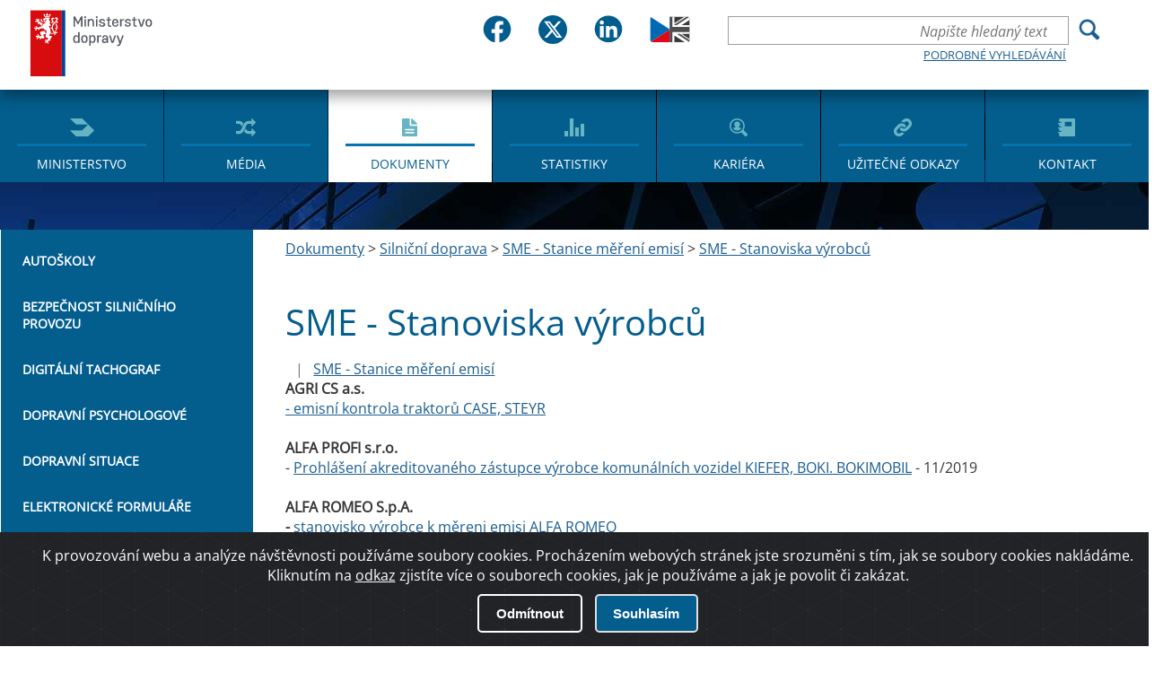

--- FILE ---
content_type: text/html; charset=utf-8
request_url: https://md.gov.cz/Dokumenty/Silnicni-doprava/SME/Stanoviska-vyrobcu
body_size: 83517
content:
<!DOCTYPE html>
<html  >
<head id="head"><title>
	Ministerstvo dopravy ČR - Stanoviska v&#253;robců
</title><meta charset="UTF-8" /> 
<link href="/CMSPages/GetResource.ashx?stylesheetname=Main" type="text/css" rel="stylesheet"/>
 <meta http-equiv="X-UA-Compatible" content="IE=11;IE=edge">
<meta name="author" content="Titio s.r.o." />
<!-- Hotjar Tracking Code for https://www.mdcr.cz -->
<script>
    (function(h,o,t,j,a,r){
        h.hj=h.hj||function(){(h.hj.q=h.hj.q||[]).push(arguments)};
        h._hjSettings={hjid:3133069,hjsv:6};
        a=o.getElementsByTagName('head')[0];
        r=o.createElement('script');r.async=1;
        r.src=t+h._hjSettings.hjid+j+h._hjSettings.hjsv;
        a.appendChild(r);
    })(window,document,'https://static.hotjar.com/c/hotjar-','.js?sv=');
</script>


    <meta name="viewport" content="width=device-width, initial-scale=1.0">
<link rel="icon" type="image/png" sizes="16x16" href="/MDCR/media/MDCR/JVS/favicon/sts_favicon_urady-se-clenem-vlady-v-cele_16x16px.png">
<link rel="icon" type="image/png" sizes="32x32" href="/MDCR/media/MDCR/JVS/favicon/sts_favicon_urady-se-clenem-vlady-v-cele_32x32px.png">
<link rel="icon" type="image/png" sizes="64x64" href="/MDCR/media/MDCR/JVS/favicon/sts_favicon_urady-se-clenem-vlady-v-cele_64x64px.png">
<link rel="icon" type="image/png" sizes="512x512" href="/MDCR/media/MDCR/JVS/favicon/sts_favicon_urady-se-clenem-vlady-v-cele_512x512px.png">
<link rel="shortcut icon" href="/MDCR/media/MDCR/JVS/favicon/sts_favicon_urady-se-clenem-vlady-v-cele_16x16px.png">


    <meta name="googlebot" content="index,follow,snippet,archive">
    <meta name="robots" content="index,follow">
     <meta name="keywords" content="">
    <meta name="description" content="">

 <!--   <link href="/App_Themes/MDCR/css/main.css?v=2" rel="stylesheet" type="text/css">-->
    <link href="/App_Themes/MDCR/css/changes.css?v=2" rel="stylesheet" type="text/css">
    <link href="/App_Themes/MDCR/css/jquery-ui.css?v=2" rel="stylesheet" type="text/css">
    <link href="/App_Themes/MDCR/dist/sweetalert.css?v=2" rel="stylesheet" type="text/css">

<meta property="og:title" content="SME - Stanoviska výrobců" />
<meta property="og:type" content="website" />
<meta property="og:url" content="https://md.gov.cz/Dokumenty/Silnicni-doprava/SME/Stanoviska-vyrobcu" />
<meta property="og:description" content="" />
<meta property="og:image" content="" />

 
<link href="/MDCR/media/MDCR/Favicon/favicon.ico" type="image/x-icon" rel="shortcut icon"/>
<link href="/MDCR/media/MDCR/Favicon/favicon.ico" type="image/x-icon" rel="icon"/>
<link href="/CMSPages/GetResource.ashx?_webparts=677" type="text/css" rel="stylesheet"/>
<link href="/CMSPages/GetResource.ashx?_webpartlayouts=651" type="text/css" rel="stylesheet"/>
</head>
<body class="LTR Safari Chrome Safari143 Chrome143 CSCZ ContentBody" >
    
    <form method="post" action="/Dokumenty/Silnicni-doprava/SME/Stanoviska-vyrobcu" id="form">
<div class="aspNetHidden">
<input type="hidden" name="__CMSCsrfToken" id="__CMSCsrfToken" value="Z12LQBWoxyFZ5W/UuBiuGyMyjt4mOxDVS/Wq/8wC+Y0YYVnIHNjtBLDCAKGw1sC6CauZLVdUIluciilfm1jxDmB+FNhkNGpwm2D/nhChyCc=" />
<input type="hidden" name="__EVENTTARGET" id="__EVENTTARGET" value="" />
<input type="hidden" name="__EVENTARGUMENT" id="__EVENTARGUMENT" value="" />
<input type="hidden" name="__VIEWSTATE" id="__VIEWSTATE" value="NdgYI9FH+g5G6enWiy2XA4YD6GCaB342a85vV4vyDMTsznXZvqbPrfrTP6bn6f2GiKY3IPacmn1SnquM+bSWMAHV2F5dod5BflFiv0o7P2GX0IWUVQ6F3V7syU5biPE/jsuvklwXNh7WkvcqSlWylUnGNqpPtIJzhZAXDBKWi1tXJM2O40JxZEVTHIt8UbS+NU4pIYQnBKn60+GiBXzgOzk9sqr+7nCpvOdGjWxQxe3LukIrILttBZyXva4VDsimI/UmXl0ar8coChD1EtB7JyeevwdWp6+CDaVpsfEtn8mVikPVWSxsasGa2bsMdorP+/cZd/kydyIz/z7MajqtsuQXXCPR7Aw6hnM3sJahvsF2NoZgnTg/S3cte0QWsAI0Sgp/[base64]/HpZo1lfmZSie1oFsannZG0sacfuQdwMZ7rSqg3CxH0EUnQ94UcRrv5UQytkn1RSq4Pz64kX0hTJZqmYxXerV5xr56hjkJAcdMEFG8rF04nWO2TOASNfe3qHt611LyxgrGL3LQMEuLMF/Oy+d/nJTI4ulut6ID6bdPxuAEEjlLJL2TT3Z4Aq9CQgrkZQ71VNU6nfkEETBHROQHe+zWxQgF/XTFCFOTsjBxjOdTdCV7VzXHciSUGFduXLFy4MYz0+2MoN5M89tfLE7u7XXVGJBcNCyzvvxoNiTrlygLhZbBUXPze3v9T/fTdCudOT8Ni7f1ZlDsjjvjtpV4APvDB/heVd/jumeWAhRQh8cwHUSyTX560f2FW4mUz4pBiSin9N4/S0YixQmmaCI54vsSHtiZvomHb8xWIM6jrpqqbfj6Xf5enx7NAoqu84D/ljvEW4S0cJauJkNU9uvVncZCYLSjFwYFHJApamXeZzE4qQobiGb0Sb8bRZFrZckN8hR7MCQNIMCxp270mmKftadwkHWqmNgbViba2cMTKQe1OIovxUhb+0oHxOPm9xRxwRT2zdPaWb/cDymaEJLJnpHkFe3qMFAT9wkXXXtQjDvHIeGx+zZkjAQ0Mu4+SPGOG0IRgbE/fN0L0Y3TTIGwzEiL3yJBe8C94ZXdGIuainY8B1ATJ4S3EOj8ING5SM092OyBMVP4yn88XMW99FJx6jyBxMRoQ1YdrIpaJU+ZaRFFe+9arN+OimwkalPcoCo2YExgESDpyixAiofJ91hdC8hSm4Y2k5qXXJ6hXE2Ukahc+w5lJhxWFO3Vt2Oz5n/dlsa0ca6Y5A+5p8aZdgumRI7DEwYuObqe8V8xo5vqm49VA6r3Ce9AGrvzRu3XGr0cO9L9F9h8/E9Ub5J8ogQW86+rIlQZK8jeP8kehpSo/n1uQh1Yip9TSqaNS0Jg5qkR6/rTmmepsL5jieoW+yYOmFuFN3PHQfx5jeb630UxL1QwsbRu6C4NKHwe+j34MFRXEzuz6wmXccHFDsBKr6nj2cCyq0nehDHVSuy5uikXS/mfKr5NcBNCv0vVzN4Oyf2lDYrTgzDDmk3XkO5jB3F7AE/PGOGbk30E+6ZZRRW5QVXCsQtsq8R222Y7GC6F1pc0M+DEDQR9OBppRLqJT7oStRqXkETS153g7lM7SLDQnZriGAdnFK8DZgJW0BXwB1Zz/v8rVnBsxEv6usxlfhYuBGbpx3QhoDACWiir2pss37Mc25lDMNWrVzWLsmsntHJNLAue98QVPwzxAutL7CwxWqCNLeF+uybdxa1Qj28thEq7eUDo4lfg9cnYgqWX4o4Gqy8/WX5Zhc5BstnX8FHjHQzl5zHb7rSoYtXhkuMf9o3VdxaV236/zFlLqS7F03mX3/UEZJn+JmQAYo5etB4fgNvsEilzmr0SMPhFkwqexdxcz+ZeoS5/qR6tZD/1weCANCzRJPXmxT2eoCfzAZD9zSEYYU2Ymj4sq8pt/pRdBFt+Ak3mkoOJPZUG+YOlUi6cXvkMCSOwS2sOyH9DrqTJdZkYnf5DdJWVXxXjF5tIcs7ddABBjC9ymLzwebQD1PdxqwU/3RHZ34pQIi5TUppRPpWdq/+J66yowu4J64ln02x/14ZJ3rYqcgqoizvXElFfYCz4rhO/q5RrNObPRJeFrbhYvnvww6y+Ln/siLe7/[base64]/C8iSJp3C48w8pHCrdQ5kGAeZJ32Scq+2++SbL/D1EhmHtumXVkByMPS45qMfbsQvhGAzQK4/ivlCRvAAlFI5R2vLPQohwGHHoHgqNewISdkbQSTm82iZHG2PWkDwvgiPxLhQy2yQmGw9J0lBkKb1Dg9bm3Yc0C0qthUCKtD+tu3B1l4ZkOTNTozs7g49630ipojgU12YJqOVhk2zOeXiFv2Fu9ucXsvmgpw4hKtchbtFNH0CsT9VckwUgdLM/6JemUoaHAivFRMRgvIZkNNWFstPSVzlGp/aqsI1PolZra7OtfcYTfTptmH9aHBkAZvxAjhBfkeIrxOLNvdL7IL1cJ+LiTQNitGkEvrHnSw3xntUZlHk1c9BhH26c5bmMrDL6gsYWvMy3Ff3nLquqfVKkE0mrRbRCNndxKnjr/+bk1f/mPUOjU3kUXiHWIupoJ5Eb9VmV5MDT/[base64]/IUFIEklTAQb0npK60AapEyTDOE6nqX3GoRJ/woOya0HVRq6i+IWwScI9q8GHXvThamFK33+bCMdMTlCtrH7ITQl5hpWkn7Bb3tYFEQfBfIHachValAAKPvL/7Cg0ROxGLfiMn/zquO8TEHHMGuGXlHzM8JPdmbwTBgpmgRpY44ku4DFFZnoenlXuDLJCfme+V4nGswumdjy9LBgrSjj7942jZoPOWgFngYDqR0vMaSYoopNqiDJ0+DaE0SGJVsKORZ7001oZemVwLqSUmPWNVuQw9RewcMlf7gAjJ/24vDHxa5EED9jv9a5IltRgz6EnkkZ5beG3bjDsNSWXJ/38i17FfvZR/SJj9hmG3ijzLDCVPgxEHcpMB+3jBn4qh1vmV6BAKhIE77iH9Cy2wQLduyPCVHsg/aYse3gkVq7/0nxM6JRoVFevPhjkFFW0Qi2W/Kzl6YY7+fjyHjkey59ZCAW3UMlIZV0yu1PmBAOllA2SdF3FPcNNKrPF2ozG6VmlNJWpTJv9YK3zpXsghrH/DF/HqXVnBuAM1+WaW6p2THX0GWqxwcfJ2X8C92DKZ/DCEYAO+j8z0fRjpUtmD3qQ3kYDlWp8A0jet3nZ9IPidzULylYepgEiDZi+ERzOSlORIvOZCyhR51o3cAqI24ZKuTPm9UOlP6m/TZsbK9oikaIsvv+ft12IZC3SSQ8sJB9Iis34EKZ1a19VEveoVso8p/B3UVu0VDSe88mzDeNZNRpc4svpw7vNRKaTWWh/c9AE6twpniT0oLpAZgLavJvlUPoGcOlNNPGFXU9x/ZZVWllY7V9CqAFck9ICMbLnfrHeJKHSYhLuzJdnTIdG5v7KBQx4AbdPIGcNBsW1E38CBMbzZ9AsP3jLM9gdJn9e/a0jCx4uRSmQ1bn3s6pepc77iolgCFy/fi0uTIsLcaf27oE+JexLEQS0dqPD321mV3JCwN7NrMfZrY5ugbUhk+JJ15l5fh1bRVDU5K2f2L5QoHkougZ7V9DTKGePeAV50yq5lOMbjxWMFnTMD//fPgYj74kgh8neQcd3nvtfObhab4x/nnt9mdB3NnDcnprsjWdLrsv6KSIL/A+7oMQOqEqTiUmvQgJl3YBRgwVM9fqdUahRGBa7EB9tNNPZLac1v+ZY9ZK7U0Lcc0lFayzZRAeOcwV0YpWAhZ3RVSf4HppkaMBMhU5MyIXOzQm9QMLdkxEKN5uK+bRWBSVWNUyCjN86Pzo7yKGuGunPCDhdNzxB/zn4jNxczs2RJsqZt8UfWKgCQYKOl8xDuTTrdhVzZchLBABPbzDEPAnpuMSMJzWPxFjuWzhEDk8rEKZwsENJM8CzfyTzyP3XF88IdL4/oR8Q2VyTrIS6iDvH7+cR9PfodcbPtMi72JAChRX/iz7iYwf4IWv2gqXAy7UKEAxzM01qMwAZrsVh/ZpaBWL1+2LdXiQkgKTIN2dB+5NcMnJndMTfonI3FCVV6DzmllrpXxTXmXxPRB1qGvDtWfMAfpsuI3uPL98j6kZyhMdjkhj4/+NGh5YDKFuhObnz52ESSnh8fGfFdQXqoQ2fVSTbPhny63+m1Xjm0uojbmyjXOPeft7DeC6pIY9iu7eA8YTWpbXhZ1YDEAE8tIgIKik8RYhu7QhcJBdROtnSyDdku4bWFGveydpllqnGSkEo7waQkRWsqYgN1Nv32bKD6b0JHxgZ/ZqvzHw6+yAZnVcNtu0JMQpE77tqheNtbgoPVp29JTTJ0I3Qgw7mpwI/DfRGfn/pXms50o/jHNs/V6jusY9Yx/8ezHpzon9ZxoAnHJ+RphgGVBvieE8rkzEmqTGMt/KvPUVtRvXc5Uqn0MtHnkvHLZwAUfy26AbqpGPKXrAmmENtEErTNRQTmNj14GPa2CFKSav4cqn4h3BpjXQcYs38ob6GpbGfhBv41tCvhepAsfLP4CpKFiJCkJNtr0GBxlFs8fgUw+h/DUCnzMbFrzwBsafWsP9E+Zu9aoOhXootwLRGP7Wg/TF4558tGb4XMStywu+XwI1xP8enHkIj5R4Iv76gBuuiVpbaOmyS3qzAVXfVC8L/lWwlE9Ai3Za0VrDeszrvw1pP9EfpvGwEWjCwLwcpSUpu7ZO+Fx6G+KJAZyqAjnqmx5qJchKUm9cpFUMz536NVF6sNpNIGcZ+PKR25zP5IjbB9mICL5Tbi8O2qMlLwh5iBgICK1xhMNHtJ0rf8O/Cj83qx4elYd+CIzavC7o5iFn3RtecrHj2REWWWj21Rqk5fLOaZWKO6h99YRaou0pqboM97gTgziwOyNbbocbcbQ5lpYK17i/4LazXyjDVuyTihvWpnRneX/HS9GElmdPENH7/lIYGjSbk/EWLXxS0IC9DURj1J26tR225DPhmCzK08ZE3iGKilPXfsnGPMaQi1l8SYd5Ak3JGBJQxEN00G0aQi6nVdh/DpzZ9Ijyr3revUnCrMQM9Youu89mWUZIabv+eRHnvwQqF5DfjpPeng283TL4jzYMvGti4a66FRXJt0U66uT9mVRSYAXtRka/KaBBgx234TnUDfTVvfCqQvBqh7PR5y1ZTVJyjKG322QbKlzCa9WHSoIt/Tm1SyQF+PA+Yq41odN69QvkwvFt2/jaubu+pa+3W/F045ETsR6axaaNdhp5pBbOkK2H7HGk1vjCFUmM9nDMaNPXjP/nmreHavnBKrDvPjRFv5bb8CMVmFz/pBgs/DhX0WLxCcAC41Er7VyxDfvwQZKZsFZTdhqzk1cU/o9dR65r9GFonESFkJN+xzKvT0zROh/Bh/zBJ8glv4WPuRpn3z+8RK1eyLRAHuBoszr0ZOka1SOYQGFxAAx2G7fk6ayFxJMHnCtFHljUql9JiVsaLI9vExkZnT8KdThC45NQNUA0nbBNd1FIjxDo/Q3S/t7I/XEC6C5X1kZBGLpe2G0BY5TBkaMyO7kM6TVfeLyW55o4SQpr00nENo+T1JW2KRIzigXZl1mbK6Iy4SpzFrzm+Sgq/7u6Pj2oqJwEza9SUTKwQunAcui0rEPHYYkD0mataJ+j42alUHVqR4bzNcAlCyQqBaQMORkeFSkHe3BWj8Vj2eTbZHRPh+8niSlXpc/Hx8V9TTK5COVdOnGkDuZLk+uvBZ5JmNjwFFxIBVITOte9EuBZksS9vp+3NgL6NDO6YHk+2Y9FsFYOX2Mviels+ol8ki4RAdqXudR5sZ44c4DQbvblewQvbc4WjcO0Lk0O/ZtHhBtUvK6I6F925QaLRN/xgYMVNKsfKI5k3MWYrHI3mGnKXr0bLrSE3+ldi9wbvDO2qckqCb0f+a6J/NWwWFKJ5IZsuOaqSNfKEjgM1ENLLhdMpCHuI0k2KTC6NZmMluY08bAkL6X9yZOjll67j6VOyOmEfvQcHQBSmrsKhu+4Zdft7m3iDaBngjR3JxymANECFezqui6eyZ3aP9fjhikHueiMQu7TM/dmL0pg1h+5/sgAH5FyIq4r8jkVE200u6cIICYLMuo8qnBngyF819MUVRpUaLxduBTLy8VOPcjbQejiQCo+tFKYZAoabfWVYdJL4dF0i3UhvWhD5CB9IbHWCmUYFP9sqeCKy3E62UmYYpuOlQTM+vORoRwK7rCSa16v5F70m90qQ/WsCgW0biKuPbK6uK+HT65WvlLL0H0Aj+biFEKw7WYWK/Gn79mhrn+wE9CurH6OsUqz5nYT9unVQfE2+83lPEl8wZYFG8v33DQOvGQQ32jdUaW6vxVhImE5uQ5AFx0xZ67Ysht58Qh1+HhbZcejtVwf1KkHk1eHnFbLITXnPRa83+k6UkpF9wSCOyJ0KkTHBe3M2HPbzEuazvxHVo3K3HTIU9QqP1NRbyZmiUY/P5wrlMdni7aY9gP94cmGqEA+NLoFv2F+bsyqGCCB53jRjD46+EXMPT/er9ptdXBj/9EaXGt6cF+DBFBF7iJ9LqzB7bv0GI6Dpcu82LQVR9pcq2J2LYkWSQhhi8xq+T1CuI9CdL0bj8w51Lm31ajAeTJY6nSKCPEc7Jq0ljfC0GCfFyOV2/m7Dop2xmxnKWtUHOHkmNW4cRw3G8Cr0Z5CkT5PzoiPnUhLxA0wBMc326o1Rb6a8qVdwuID9A+wm+whpwkqFHtX24j4hYpRdTKRUyCsftaiYe3vGrL/+3cZDu11GZzzR3+7YZDw44+fmMyjFXbkU7uwi4TZkfaK0ShBEagZtU+aoeSOFSZvcHBi+kTp62vQfkCtAlK1RxgpwmLB9arhKhgA4VzelC/7XSZ5HqK4V37F6d+hw1VORfULVf9KcVq55OypUGa9CeJiKeTvRxIv4hwJc2kTxZGcXXbEn5G5kKFbkoOAzcu6YgOa7dOl14VD4ANmnR3SCOZyZD1mmT8zlWzcUM3FLnfF9WH2nj5oKcPKHTTkyxZTs4p5I0PUy5riAWD/CvnuJWi1tARw4pI62Wb/UmkdDSYCdRMlFvfa95FOojVIptXOp2ArSLOWxxWPaZ1n+YRAD6FIsyqjUT1tg+lnFbfuOf1OrXUhqwO379SzRiUxcOTQwhH2t1ZNwGwbEKarfzwQzBR526AExkOSkrGhoTlJFQlbf2bs9R+vPxsi7mztAYAEC5Ac2naJ5VMdI3cACJkIm0eY+g9P/GVX7in7oH/RMaakvu0EP9EWZpmtup+RhmZky02kZoEelx/WOS3eh2PNiFibgmjPHSgVAbjSRfitSg8+jmPvhiRY9bkx75E3o5uT6dPgDTxErLXXcgxfwU+DIlsT21CCiPn3XZzx7CnPKFViiIpKs2RAFV9Vy3fF63PQKhE05J9fkkOCcAU57NO5uhbnV+GQU04fClXk6gYhSo8FTX9P4N/QFEwoWTEEqiunEB4zjlmKmYgfqe4hA+RL2Op1Gwt5HFRzL2JOSDy9PQlp/zegSdunAzXbuO+lXkw0r9grQXJf5i2wnZyeSVGp2rc7dP48jGfNvBhYp1/ID6giy02wTJFEem2Zl408mFtNq6vy1izrPNC8qCHmbPv/URIg7gMo8x9L7kSY+teYG3VFrjyYMQjmmnaTPu14X6oImexWn7WrNtNtSRGmO02yd1S0Z+VDwehDRPTV/81ElNacsWzG0HMZgrr8R7l9thvRJp9Qtgq9cQAu/4agq76OzBkfO7iNsUp+6eTXuDhzA21AuUoud/UdhiuoWfcgdwZLbNrMNxi/3lull2lvDms7TsbyLY4MC+ODoU/hSPQzpzH3YdlNhiftJLDH38+FpFETbhUQRS348eOBt7tFlVcnO8wt67+ERtgtT/a5RKNBfLGWYicxY6EEYfNga4EBfTKxPgzr0X+60AiIvK6Z62WgFQvvEuiHcttoGlpGd7Rz8noDk4zJS5Uu2D1XMe0gggb01q5fwA8rXsCuqlYmLhOofRziOijnmZkFJLzriE1IuurMb/SXoVISDU7rh4HiLIxJs2PSeG4r9ue7nloHsvth70wSvWG2n6M8/VVLsiMBE0obNVgIi/vPIrcjiDM1h8z4Ghafw+cK9ggv4uii6h/uzh+rRxk1LPrcFxleMD2FTiZ+0skWObQ3UY/[base64]/[base64]/IMizUQH9tvJSkswBnoIZulEnvrAzLXP5DqokmhUaD0AwL/5DPE0xpNaZ9M/+VqPjLFpyNaVQMkImOdtyO0yKXwNoGjUh0IpSTNULW0XPOs1JCy1KFl56OPXZ78/OO4A6PIff8sFdGsBeh6yY/dNAK7wY/i/v1N8hFaJLOjx3l8SsO2B/1cQ2mNrO0VvebuC/M+dX3xspTjtsn4Y9y4IcMrFuGBHD3vS58KvZJo6DV9KFqEtg05RmxlIV7Lisjj5FOcQHc96gDuoOd8JMbjVmk9A0JYiRiJMwjho5QanRWfNe2XwxF5eGpSc/AriC66AmgWxXY7OSuoqkehsEavk51NnZgynzQmw3K6uAiNY60oHJsTu6OAudZm6SSbS0U1zfjZj4iLtcJbsGxtqT0+W7nn38I5/h16MYPamA4gDo50o3dzLvBAn8hJoevaBvjoNuZmHjXJnmrn4HsaK7AApVU9bX/mSe2rPV5C+833EaHf0LSykP+lTpdzESI6D7Hostp0ifjxJe7tnbbjyD5Qug6pkdJq+RVxkVph1cuy+ZqxBrz0uOLDic7KPUfYLMkGM55CMHPMiYD7Ltf01z5nsy9EtpbEkAQ0enSY4g2vmNw7XnRpWSoAZs8jb9SYbpy4fV59fdZwRgbM0A93Zukg5M90h+PrlC3h/0kGCnxOGysTGGXCjOjaQeYSX6Hi1UpIqcfdadx8ILHpquyGEVY7yHs2CVNtLjgD3NXAqneXY4DNApYVDVK9RjrtHcMYGxMkTtfGw8o2la3HLSfQIadn0844iotR9sr4TmVJYwehexf0hA/dYLnPfxdN3tZeQy/7MMYwuQgko5PkRB7FMAcmqkHuPvGnvVzNgykwP/r7FFuFGFNI4TBZUy3QFcL8I0uLz+OGGS44MGlsTU+mXavFtHg/[base64]/I1X9jpSA7vFcIskH6s9NMYEqGVGr9fVnXaPcKhmHc6zWnOX6+1dzMY5lQiMAoFrrJAfHos7ILrARAr/lq9oszhKPornbhyfmpaM9K9yWA5wFUWc6euAcz+Ce+4nGqIL0nyNbfH4BKP2lUSnYEN5ZbjC8Ke7rItWESXFjC4k3SeN4uLVpJgBEvpdl21bfTMkUQK8NLVmfdD1ZUdSOS/qfM+rsHfy7SCm8NAjCWsBMk3hnUtRQ4ggFTSqbUgChk/y4ZHXAU547RUrvFSakKVlD7aRYea00o7ZwbWbh+374rhZ4AB0x8xBNYhJb+P6URPqcDexHB20sD/YjQzP63Q+uVNjl2k3etiYL4MWK7AFcAWTAuB7NF6v0E92yvLbckWY6BAfmyOPwsL2RhbUYoNIC4ILDwQo3/Ma/SLG4f9pC2GKatseXOqXOZqWLlZQSqqvY+CEGzqDQ+dgVosuYeXchylZACI0ioCNCeMw5e1JMlFOr+FasUkC3uWfBSp1n5gOUJjO46UVmZ9U+OKlF6eUC/LCiuo7rJq6T5JScxr4EiyZZMX5PS+qgZWPHr02Km5xcQFKNCO80jdnfk4SXEky0ZaBcx9OnYuEkzUKKtHH/c3lNr7cjJtL52N9cxAutAbd8lV4pBZeZnrQcjz8AjA9fGaoR7DSp83aK2z/z2dfGU9ZwsWJ6Sem51XqvF7y6kw9vPmf4wZuBnTZe3p+7YuI8RMIef6KJhPI3Jx/wYtm5//03chxgHJFPopsZLGbmOMRwKfl39T/2JDViPCIH4zoiErKsXcPuyrsUGJ9cLSDm0/GZi82J6Z2XV+t83McwKh5nph4pseV6gPAgA0+PAM7LamlxDtbo1KibgFDiuwuN+w7UoijEHasucEdpnZ+HT8xUcXs2bjXHMFKQ8GK0bX0DiF+QY45eiWFLMGAg77kfnZVngZFxK0ggtndVpBb2gynSyzeCr2n4GPQLT4DEvAiHuCa+bz1jcipuw5ta2LE2KuX/P0qsSZR6Gz/YF/n/mgRs+uG/[base64]/X0i8U+peNfoQjuf79IJbCBJRuXpmc2fALaz8tFSaYSmUGCc5GD2rbhBDbhNdQgkgGlK5QsSG5F+zNzg33bZv2S3jZOwnZXaRxukzHN52T07mJd4ayptA2uU52l5bdPAxnZguanjNyq1kXjGbOsnrlf4vDd7KRedAJIl/AZSavk9X0b4RnjdvFnxFJ0/AbLybxYrdf46JohUtvCw7mKqHYnitSEoybQTuIH16CzPzCFKRkqooc/LQiNV3DGrnOMf5fQU3v+dIio+4INrQJk2UwxN8gnI5ryvGBYLlkMRZqqGIpAey96HeyHu7StZ8kZBtOl/PUXsAIT65Xh9a+oEBSI8/mRT+Zl0jU4KOYCaWluYj1EC2D6CuSCYhn7f9vZGE8PHMsLBt6C0/1a72i3yvenjA7mFDM0Wnw+JeS83GsaNhpKZQ6DIo+gsyxdkzwDDSeB1Yht6pEOzMiGW4IQr7LiYPsu72LJMollq1v28GP32Scll1nKTNjoKVU/J0tg==" />
</div>

<script type="text/javascript">
//<![CDATA[
var theForm = document.forms['form'];
if (!theForm) {
    theForm = document.form;
}
function __doPostBack(eventTarget, eventArgument) {
    if (!theForm.onsubmit || (theForm.onsubmit() != false)) {
        theForm.__EVENTTARGET.value = eventTarget;
        theForm.__EVENTARGUMENT.value = eventArgument;
        theForm.submit();
    }
}
//]]>
</script>


<script src="/WebResource.axd?d=pynGkmcFUV13He1Qd6_TZOxcDDZZ0Ovp49rhDV_CwIJeyR0ToQF6vUR6d0AFO0fP8jQi4rJlEQJPdgKs3AnetA2&amp;t=638568676745067788" type="text/javascript"></script>

<input type="hidden" name="lng" id="lng" value="cs-CZ" />
<script type="text/javascript">
	//<![CDATA[

function PM_Postback(param) { if (window.top.HideScreenLockWarningAndSync) { window.top.HideScreenLockWarningAndSync(1080); } if(window.CMSContentManager) { CMSContentManager.allowSubmit = true; }; __doPostBack('m$am',param); }
function PM_Callback(param, callback, ctx) { if (window.top.HideScreenLockWarningAndSync) { window.top.HideScreenLockWarningAndSync(1080); }if (window.CMSContentManager) { CMSContentManager.storeContentChangedStatus(); };WebForm_DoCallback('m$am',param,callback,ctx,null,true); }
//]]>
</script>
<script src="/ScriptResource.axd?d=x6wALODbMJK5e0eRC_p1La7Dwh8zrJO0neHeWRG9nYBFiV8KMjCllKj_pv8nsaYYN5Dk7HxWSOfIZeyK3xWLDmL4EBr2PhVE0zTEL2jyIoMxVsNP_RC5AERaR84WIbmd0&amp;t=7c776dc1" type="text/javascript"></script>
<script src="/ScriptResource.axd?d=P5lTttoqSeZXoYRLQMIScMtnQR3Ip1LFFCyCitPfgxB0-t59sVSdLRiVs_g7lUQbPThU5vLmEZ5dRvgvJ1anaYGPopCf_nl_0mRdnvbpt_Wjean5vUZMT8xOKXG3mDnZ0&amp;t=7c776dc1" type="text/javascript"></script>
<script type="text/javascript">
	//<![CDATA[

var CMS = CMS || {};
CMS.Application = {
  "isRTL": "false",
  "isDebuggingEnabled": false,
  "applicationUrl": "/",
  "imagesUrl": "/CMSPages/GetResource.ashx?image=%5bImages.zip%5d%2f",
  "isDialog": false
};

//]]>
</script>
<div class="aspNetHidden">

	<input type="hidden" name="__VIEWSTATEGENERATOR" id="__VIEWSTATEGENERATOR" value="A5343185" />
	<input type="hidden" name="__SCROLLPOSITIONX" id="__SCROLLPOSITIONX" value="0" />
	<input type="hidden" name="__SCROLLPOSITIONY" id="__SCROLLPOSITIONY" value="0" />
</div>
    <script type="text/javascript">
//<![CDATA[
Sys.WebForms.PageRequestManager._initialize('manScript', 'form', ['tctxM',''], [], [], 90, '');
//]]>
</script>

    <div id="ctxM">

</div>
    
<div id="hd">
  

<div id="fb-root"></div>
<script defer crossorigin="anonymous" src="https://connect.facebook.net/cs_CZ/sdk.js#xfbml=1&version=v12.0" nonce="tYATRBnk"></script><div class="j-custom-bgimages" style="display:none"><div data-ord="1" class="j-item">~/MDCR/media/MDCR/bg.jpg?ext=.jpg</div>
 </div><div class="w-center"><a href="/" id="logo">Ministerstvo dopravy</a><div class="hp-soc-lang-div"><div class="hp-social-bar"> <div class="social-box-wrpper">
	<div class="social-box"> 
      <a href="https://www.facebook.com/mdcr.cz">
		<img src="/MDCR/media/MDCR/head2023/fb.svg" alt="Logo Facebook" class="img-main">
       <img src="/MDCR/media/MDCR/head2023/fb-in.svg" alt="Logo Facebook" class="img-hover">
        <span class="hidde-text">Facebook</span>
        </a>
	</div>
    <div class="social-box"> 
      <a href="https://twitter.com/min_dopravy">
		<img src="/MDCR/media/MDCR/head2023/tw.svg" alt="Logo Twitteru" class="img-main">
       <img src="/MDCR/media/MDCR/head2023/tw-in.svg" alt="Logo Twitteru" class="img-hover">
         <span class="hidde-text">Twitter</span>
      </a>  
	</div>
    <div class="social-box"> 
      <a href="https://www.linkedin.com/company/ministerstvo-dopravy-cr/">
		<img src="/MDCR/media/MDCR/head2023/in.svg" alt="Logo LinkedIn" class="img-main">
       <img src="/MDCR/media/MDCR/head2023/in-in.svg" alt="Logo LinkedIn" class="img-hover">
         <span class="hidde-text">Linked IN</span>
      </a>  
	</div>
   </div>   
        </div><div class="div-lang">
<a class="language flag-en-GB" title="English - United Kingdom" href="?lang=en-GB"><img src="/MDCR/media/MDCR/head2023/en-GB.svg" alt="Vlajka" /></a>
 </div></div><div class="w-right">  <div class="hp-advance-search">
<button type="button" class="ui-search-trigger js-toggler"><span>Hledání</span></button>
    

<div id="p_lt_ctl00_SmartSearchBox_pnlSearch" class="ui-search" onkeypress="javascript:return WebForm_FireDefaultButton(event, &#39;p_lt_ctl00_SmartSearchBox_btnSearch&#39;)">
	
    <label for="p_lt_ctl00_SmartSearchBox_txtWord" id="p_lt_ctl00_SmartSearchBox_lblSearch" style="display:none;">Hledat:</label>
    <input name="p$lt$ctl00$SmartSearchBox$txtWord" type="text" maxlength="1000" id="p_lt_ctl00_SmartSearchBox_txtWord" class="search form-control" placeholder="Napište hledaný text" />
    <input type="submit" name="p$lt$ctl00$SmartSearchBox$btnSearch" value="Vyhledat" onclick="javascript:WebForm_DoPostBackWithOptions(new WebForm_PostBackOptions(&quot;p$lt$ctl00$SmartSearchBox$btnSearch&quot;, &quot;&quot;, true, &quot;&quot;, &quot;&quot;, false, false))" id="p_lt_ctl00_SmartSearchBox_btnSearch" class="srchbtn btn btn-default" />
    
    <a href="/Vyhledavani" class="link">Podrobné vyhledávání</a>
    <div id="p_lt_ctl00_SmartSearchBox_pnlPredictiveResultsHolder" class="predictiveSearchHolder">

	</div>

</div>

  </div>                <button type="button" class="ui-menu-trigger js-toggler">Menu</button>

                <nav id="ui-main-menu">
                    <ul class="ui-menu" role="menu">
<li role="menuitem"><a href="/Ministerstvo" class="ico-menu  ico-menu-ministry">Ministerstvo</a></li><li role="menuitem"><a href="/Media" class="ico-menu  ico-menu-media">Média</a></li><li role="menuitem"><a href="/Dokumenty" class="ico-menu active ico-menu-documents">Dokumenty</a></li><li role="menuitem"><a href="/Statistiky" class="ico-menu  ico-menu-stats">Statistiky</a></li><li role="menuitem"><a href="/Kariera" class="ico-menu  ico-menu-career">Kariéra</a></li><li role="menuitem"><a href="/Uzitecne-odkazy" class="ico-menu  ico-menu-links">Užitečné odkazy</a></li><li role="menuitem"><a href="/Kontakt" class="ico-menu  ico-menu-contact">Kontakt</a></li>
</ul>
                </nav>
            </div>
        </div>
</div>


<!-- Container -->

</div><div id="bd" class="p-content p-content-text p-media"><div class="w-page-with-menu">
	<h1 class="page-heading w-center">SME - Stanoviska výrobců</h1><nav class="menu-secondary">
            <ul>
<li><a href="/Dokumenty/Silnicni-doprava/Autoskoly" class="link">Autoškoly</a></li>
<li><a href="/Dokumenty/Silnicni-doprava/Bezpecnost-silnicniho-provozu" class="link">Bezpečnost silničního provozu</a></li>
<li><a href="/Dokumenty/Silnicni-doprava/Digitalni-tachograf-(1)" class="link">Digitální tachograf</a></li>
<li><a href="/Dokumenty/Silnicni-doprava/Udelene-akreditace-k-provadeni-dopravne-psychologi" class="link">Dopravní psychologové</a></li>
<li><a href="/Dokumenty/Silnicni-doprava/Dopravni-situace" class="link">Dopravní situace</a></li>
<li><a href="/Dokumenty/Silnicni-doprava/Elektronicke-formulare-(1)" class="link">Elektronické formuláře</a></li>
<li><a href="/Dokumenty/Silnicni-doprava/Elektronicke-testy" class="link">Elektronické testy</a></li>
<li><a href="/Dokumenty/Silnicni-doprava/Fond-zabrany-skod-(1)" class="link">Fond zábrany škod</a></li>
<li><a href="/Dokumenty/Silnicni-doprava/Formular-zaznamu-o-dopravni-nehode-(1)" class="link">Formulář záznamu o dopravní nehodě</a></li>
<li><a href="/Dokumenty/Silnicni-doprava/Silnicni-doprava" class="link">Nákladní a mezinárodní autobusová doprava</a></li>
<li><a href="/Dokumenty/Silnicni-doprava/Pozemni-komunikace" class="link">Pozemní komunikace</a></li>
<li><a href="/Dokumenty/Silnicni-doprava/Registrace-vozidel" class="link">Registrace vozidel</a></li>
<li><a href="/Dokumenty/Silnicni-doprava/Ridicske-prukazy,Autoskoly" class="link">Řidičské průkazy</a></li>
<li><a href="/Dokumenty/Silnicni-doprava/Schvalovani-vozidel" class="link">Schvalování vozidel</a></li>
<li><a href="/Dokumenty/Silnicni-doprava/Seznam-akreditovanych-skolicich-stredisek-(1)" class="link">Seznam akreditovaných školicích středisek</a></li>
<li><a href="/Dokumenty/Silnicni-doprava/SME" class="link active">SME - Stanice měření emisí</a></li>
<li><a href="/Dokumenty/Silnicni-doprava/STK" class="link">STK - Stanice technické kontroly</a></li>
<li><a href="/Dokumenty/Silnicni-doprava/Vyjimky-ze-zakazu-jizdy-(povoleni)-(1)" class="link">Výjimky ze zákazu jízdy (povolení)</a></li>
<li><a href="/Dokumenty/Silnicni-doprava/Zimni-vybava-(1)" class="link">Zimní výbava</a></li>

</ul>
        </nav><div class="w-page-content"> <div class="w-center"><article class="article"><div class="w-breadcrumbs"><a href="/Dokumenty" class="CMSBreadCrumbsLink">Dokumenty</a> &gt; <a href="/Dokumenty/Silnicni-doprava" class="CMSBreadCrumbsLink">Silničn&#237; doprava</a> &gt; <a href="/Dokumenty/Silnicni-doprava/SME" class="CMSBreadCrumbsLink">SME - Stanice měřen&#237; emis&#237;</a> &gt; <a href="/Dokumenty/Silnicni-doprava/SME/Stanoviska-vyrobcu" class="CMSBreadCrumbsCurrentItem">SME - Stanoviska v&#253;robců</a> 
</div><header class="page-heading">SME - Stanoviska výrobců</header><span class="news-ft"><span class="separator" aria-hidden="true">|</span><a href="/Dokumenty/Silnicni-doprava/SME">SME - Stanice měření emisí</a></span>
<figure class="image-full">

</figure>
                <article class="article  w-text"><strong>AGRI CS a.s.</strong><br />
<a href="/getattachment/Dokumenty/Silnicni-doprava/SME/Stanoviska-vyrobcu/AGRI-CS-a-s-emisni-kontrola-traktoru-CASE,-STEYR.pdf.aspx?lang=cs-CZ">- emisní kontrola traktorů CASE, STEYR</a><br />
<br />
<strong>ALFA PROFI s.r.o.</strong><br />
- <a href="/getattachment/Dokumenty/Silnicni-doprava/SME/Stanoviska-vyrobcu/SKM_C36819120510300.pdf.aspx?lang=cs-CZ">Prohlášení akreditovaného zástupce výrobce komunálních vozidel KIEFER, BOKI. BOKIMOBIL</a> - 11/2019<br />
<br />
<strong>ALFA ROMEO S.p.A.<br />
- </strong><a href="/getattachment/Dokumenty/Silnicni-doprava/SME/Stanoviska-vyrobcu/Stanovisko-vyrobce-k-mereni-emisi-ALFA-ROMEO-(1).PDF.aspx?lang=cs-CZ">s</a><a href="/getattachment/Dokumenty/Silnicni-doprava/SME/Stanoviska-vyrobcu/Stanovisko-vyrobce-k-mereni-emisi-ALFA-ROMEO.PDF.aspx?lang=cs-CZ">tanovisko výrobce k měreni emisi ALFA ROMEO</a><br />
- <a href="/getattachment/Dokumenty/Silnicni-doprava/SME/Stanoviska-vyrobcu/ALFA-ROMEO-Giulietta-Emise002.pdf.aspx?lang=cs-CZ">stanovisko výrobce k měreni emisi ALFA ROMEO Giulietta</a><br />
<br />
<strong>ASKO KC s.r.o. Kawasaki&nbsp;&nbsp; </strong><br />
<a href="/getattachment/Dokumenty/Silnicni-doprava/SME/Stanoviska-vyrobcu/ASKO-KC-s-r-o-Kawasaki-informace-k-mereni-emisi.pdf.aspx?lang=cs-CZ">- informace k měření emisí</a><br />
<br />
<strong>AUTO MAX CZECH a.s.</strong><br />
- <a href="/getattachment/Dokumenty/Silnicni-doprava/SME/Stanoviska-vyrobcu/Stanovisko_akreditovaneho_zastupce_vyrobce_vozidel__znacky_UAZ.pdf.aspx?lang=cs-CZ">stanovisko akreditovaného zástupce výrobce vozidel &ndash; měření emisí automobilů značky UAZ</a> - 12/2022<br />
- <a href="/getattachment/Dokumenty/Silnicni-doprava/SME/Stanoviska-vyrobcu/Stanovisko-akreditovaneho-zastupce-k-mereni-emisi-automobilu-znacky-GAZ-a-RAG.pdf.aspx?lang=cs-CZ">stanovisko akreditovaného zástupce k měření emisí nákladních automobilů značky GAZ a RAG </a>- 1/2019<br />
<br />
<strong>BCE s.r.o.</strong><br />
- <a href="/getattachment/Dokumenty/Silnicni-doprava/SME/Stanoviska-vyrobcu/BCE_1000_2018.pdf.aspx?lang=cs-CZ">stanovisko akreditovaného zástupce výrobce &ndash; měření emisí</a> - 2/2024<br />
-&nbsp;<a href="/getattachment/Dokumenty/Silnicni-doprava/SME/Stanoviska-vyrobcu/BCE_1000_2018_SP.pdf.aspx?lang=cs-CZ">stanovisko akreditovaného zástupce výrobce &ndash; měření emisí </a>- 2/2024<br />
- <a href="/getattachment/Dokumenty/Silnicni-doprava/SME/Stanoviska-vyrobcu/BCE_1000_2020_SP.pdf.aspx?lang=cs-CZ">stanovisko akreditovaného zástupce výrobce &ndash; měření emisí</a> - 2/2024<br />
- <a href="/getattachment/Dokumenty/Silnicni-doprava/SME/Stanoviska-vyrobcu/BCE_1000_2022.pdf.aspx?lang=cs-CZ">stanovisko akreditovaného zástupce výrobce &ndash; měření emisí</a> - 2/2024<br />
- <a href="/getattachment/Dokumenty/Silnicni-doprava/SME/Stanoviska-vyrobcu/BCE_1000_2022_SP.pdf.aspx?lang=cs-CZ">stanovisko akreditovaného zástupce výrobce &ndash; měření emisí</a> - 2/2024<br />
-<strong> </strong><a href="/getattachment/Dokumenty/Silnicni-doprava/SME/Stanoviska-vyrobcu/Stanovisko_dovozce_emise.pdf.aspx?lang=cs-CZ">stanovisko firmy BCE ohledně vozidel kategorie T a Z distribuovaných v ČR pod tovární značkou BRP</a>-1/2021<br />
-&nbsp;<a href="/getattachment/Dokumenty/Silnicni-doprava/SME/Stanoviska-vyrobcu/Stanovisko_dovozce_emise_oprava-(1).pdf.aspx?lang=cs-CZ">stanovisko firmy BCE ohledně vozidel kategorie T a Z&nbsp;distribuovaných v&nbsp;ČR pod tovární značkou BRP</a>&nbsp;- 11/2020<br />
<br />
<br />
<strong>BMW&nbsp;<br />
-&nbsp;</strong><a href="/getattachment/Dokumenty/Silnicni-doprava/SME/Stanoviska-vyrobcu/MINI-Cooper_OBD.pdf.aspx?lang=cs-CZ">Stanovisko k vozidlům&nbsp; MINI COOPER modelové řady R50-53 ohledně vybavení OBD</a> - 08/2025<br />
<strong>-&nbsp;</strong>Postup měření emisí u vozidel modelu i3 - <a href="/getattachment/Dokumenty/Silnicni-doprava/Schvalovani-vozidel/Stanoviska-vyrobcu/BMWi-i3-CO2.pdf.aspx?lang=cs-CZ">emisní hodnoty </a>(<strong><a href="/getattachment/Dokumenty/Silnicni-doprava/Schvalovani-vozidel/Stanoviska-vyrobcu/Abgasuntersuchung_StVZo_Preklad.docx.aspx?lang=cs-CZ">zkrácený překlad</a></strong>), <a href="/getattachment/Dokumenty/Silnicni-doprava/Schvalovani-vozidel/Stanoviska-vyrobcu/BMW-Specifications-for-exhaust-test_i3REX.docx.aspx?lang=cs-CZ">specifikace emisního testu </a>(<strong><a href="/getattachment/Dokumenty/Silnicni-doprava/Schvalovani-vozidel/Stanoviska-vyrobcu/spusteni-motoru-i3-REX-W20.docx.aspx?lang=cs-CZ">zkrácený překlad</a></strong>)<br />
<br />
<span style="font-family: &quot;Calibri&quot;,sans-serif; font-size: 12pt; mso-fareast-font-family: Calibri; mso-fareast-theme-font: minor-latin; mso-ansi-language: CS; mso-fareast-language: EN-US; mso-bidi-language: AR-SA;"><strong><font color="#000000">BRANSON (KUKJE)</font></strong></span><br />
<strong><span style="font-family: &quot;Calibri&quot;,sans-serif; font-size: 11pt; mso-fareast-font-family: Calibri; mso-fareast-theme-font: minor-latin; mso-ansi-language: CS; mso-fareast-language: EN-US; mso-bidi-language: AR-SA;"><font color="#000000">- </font></span></strong><span style="font-family: &quot;Calibri&quot;,sans-serif; font-size: 11pt; mso-fareast-font-family: Calibri; mso-fareast-theme-font: minor-latin; mso-ansi-language: CS; mso-fareast-language: EN-US; mso-bidi-language: AR-SA;"><font color="#000000"><span style="color: rgb(47, 85, 151); font-family: &quot;Arial&quot;,sans-serif; font-size: 12pt; mso-themecolor: accent5; mso-themeshade: 191; mso-style-textfill-fill-color: #2F5597; mso-style-textfill-fill-themecolor: accent5; mso-style-textfill-fill-alpha: 100.0%;"><a href="https://www.mdcr.cz/getattachment/Dokumenty/Silnicni-doprava/SME/Stanoviska-vyrobcu/Branson-mereni-emisi.pdf.aspx?lang=cs-CZ"><span style="color: rgb(47, 85, 151); font-family: &quot;Calibri&quot;,sans-serif; mso-themecolor: accent5; mso-themeshade: 191; mso-style-textfill-fill-color: #2F5597; mso-style-textfill-fill-themecolor: accent5; mso-style-textfill-fill-alpha: 100.0%;">prohlášení akreditovaného zástupce N+P PROFI s.r.o. k&nbsp;měření emisí kolových traktorů BRANSON (KUKJE)</span></a></span></font></span><br />
<br />
<strong>DAF Trucks CZ, s.r.o.​<br />
- </strong><a href="/getattachment/Dokumenty/Silnicni-doprava/SME/Stanoviska-vyrobcu/Pozadavek-na-MD-od-importeru-DAF.pdf.aspx?lang=cs-CZ">stanovisko k měření emisí u vozidel značky DAF</a> - 07/2021<br />
<br />
<strong>CITROEN - C Automobil Import s.r.o.</strong><br />
- <a href="/getattachment/Dokumenty/Silnicni-doprava/SME/Stanoviska-vyrobcu/Citroen_stanovisko-vyrobce-k-mereni-emisi_Jumper.pdf.aspx?lang=cs-CZ">stanovisko akreditovaného zástupce výrobce k&nbsp;měření emisí vozidel značky Citroen Jumper</a> - 3/2023<br />
- <a href="/getattachment/Dokumenty/Silnicni-doprava/SME/Stanoviska-vyrobcu/Citroen_stanovisko-vyrobce-k-mereni-emisi-(1).pdf.aspx?lang=cs-CZ">stanovisko akreditovaného zástupce výrobce k měření emisí vozidel značky Citroen</a> - 1/2023<br />
<br />
<strong><span style="line-height: 107%; font-size: 12pt;"><font color="#000000" face="Calibri">EVOBUS ČESKÁ REPUBLIKA s.r.o.</font></span></strong><br />
<a href="/getattachment/Dokumenty/Silnicni-doprava/SME/Stanoviska-vyrobcu/SMinoltaC2522062016040.pdf.aspx?lang=cs-CZ">- stanovisko výrobce Evobus GmbH k měření emisí OM 902</a>&nbsp;06/2022<br />
<a href="/getattachment/Dokumenty/Silnicni-doprava/SME/Stanoviska-vyrobcu/SMinoltaC2522062016040-(1).pdf.aspx?lang=cs-CZ">- stanovisko výrobce Evobus GmbH k měření emisí OM 906</a><br />
- <a href="/getattachment/Dokumenty/Silnicni-doprava/SME/Stanoviska-vyrobcu/Prohlaseni-OM-926.pdf.aspx?lang=cs-CZ">stanovisko výrobce Evobus GmbH k měření emisí OM 926</a>&nbsp;07/2022<br />
<br />
<br />
<strong><span style="line-height: 107%; font-size: 12pt;"><font color="#000000" face="Calibri">FIAT, F Automobil Import s.r.o.</font></span></strong><br />
- <a href="/getattachment/Dokumenty/Silnicni-doprava/SME/Stanoviska-vyrobcu/JEEP-Wrangler-Emise-001.pdf.aspx?lang=cs-CZ">Stanovisko k měření emisí vozidla JEEP Wranglet PHEV 2.0</a> - 7/2025<br />
-&nbsp;<a href="/getattachment/Dokumenty/Silnicni-doprava/SME/Stanoviska-vyrobcu/ALFA-ROMEO-Giulia-2-2D-Emise.pdf.aspx?lang=cs-CZ">Stanovisko k měření emisí vozidel Alfa Romeo Giulia 2.0</a> - 9/2024<br />
- <a href="/getattachment/Dokumenty/Silnicni-doprava/SME/Stanoviska-vyrobcu/JEEP-Gladiator-Emise-001.pdf.aspx?lang=cs-CZ">Stanovisko k měření emisí u vozidla Jeep Gladiator 3.0L</a><br />
-&nbsp;<a href="/getattachment/Dokumenty/Silnicni-doprava/SME/Stanoviska-vyrobcu/FIAT-500L-16JTD-Emise-otacky001-(1).pdf.aspx?lang=cs-CZ">Stanovisko k měření emisí u vozidla FIAT 500L</a><br />
-&nbsp;<a href="/getattachment/Dokumenty/Silnicni-doprava/SME/Stanoviska-vyrobcu/DOC004.pdf.aspx?lang=cs-CZ">stanovisko&nbsp; k měření emisí vozidel značky </a>- <strong>FIAT</strong><br />
- <a href="/getattachment/Dokumenty/Silnicni-doprava/SME/Stanoviska-vyrobcu/DOC003.pdf.aspx?lang=cs-CZ">stanovisko k měření emisí vozidel značky </a>- <strong>JEEP</strong><br />
- <a href="/getattachment/Dokumenty/Silnicni-doprava/SME/Stanoviska-vyrobcu/DOC002.pdf.aspx?lang=cs-CZ">stanovisko&nbsp; k měření emisí vozidel značky </a>- <strong>LANCIA</strong><br />
- <a href="/getattachment/Dokumenty/Silnicni-doprava/SME/Stanoviska-vyrobcu/ALFA-ROMEO-Giulia-Emise002.pdf.aspx?lang=cs-CZ">stanovisko k měření emisí vozidel Alfa Romeo Giulia 2.9T V6</a><br />
- <a href="/getattachment/Dokumenty/Silnicni-doprava/SME/Stanoviska-vyrobcu/FIAT-Doblo-Emise003.pdf.aspx?lang=cs-CZ">stanovisko k měření emisí vozidel Fiat Doblo:</a>&nbsp; měření emisí (02/25)<br />
-&nbsp;<a href="/getattachment/Dokumenty/Silnicni-doprava/SME/Stanoviska-vyrobcu/FIAT-Fiorino-Emise001.pdf.aspx?lang=cs-CZ">stanovisko k měření emisí vozidel Fiat Fiorino</a><br />
-&nbsp;<a href="/getattachment/Dokumenty/Silnicni-doprava/SME/Stanoviska-vyrobcu/FIAT-Scudo270-Emise001.pdf.aspx?lang=cs-CZ">stanovisko k měření emisí vozidel Fiat Scudo 2.0</a><br />
<br />
<strong>FORD MOTOR COMPANY s.r.o.</strong>&nbsp;<br />
- <a href="/getattachment/Dokumenty/Silnicni-doprava/SME/Stanoviska-vyrobcu/FHEV_PHEV_mereni_emisi-(1).pdf.aspx?lang=cs-CZ">Návod pro STK a SME nutný pro uvedení hybridních vozidel do testovacího módu nutného k měření emisí</a> - 2/2024<br />
<a href="/getattachment/Dokumenty/Silnicni-doprava/SME/Stanoviska-vyrobcu/FORD-MOTOR-COMPANY-s-r-o-stanovisko-vyrobce-k-mereni-vozidel-znacky-Ford.pdf.aspx?lang=cs-CZ">- stanovisko výrobce k měření vozidel značky Ford</a><br />
- <a href="/getattachment/Dokumenty/Silnicni-doprava/SME/Stanoviska-vyrobcu/SKM_C36820012410240.pdf.aspx?lang=cs-CZ"><font color="#0066cc">Vyjádření ohledně digitálního tachografu u vozidel Ford a<br />
měření stavu ujetých kilometrů </font></a>- 1/2020<br />
<br />
<strong>GARNEA a.s.</strong><br />
<a href="/getattachment/Dokumenty/Silnicni-doprava/SME/Stanoviska-vyrobcu/Ssken258h22060710040.pdf.aspx?lang=cs-CZ">- Prohlášení k emisní kontrole traktorů Deutz-Fahr</a><br />
<br />
<strong>GAZ</strong><br />
- <a href="/getattachment/Dokumenty/Silnicni-doprava/SME/Stanoviska-vyrobcu/MD_18020913180.pdf.aspx?lang=cs-CZ">stanovisko výrobce&nbsp;k měření emisí vozidla GAZ typové řady GAZelle</a><br />
<br />
<strong>HelpReg spol. s.r.o.</strong><br />
-&nbsp;<a href="/getattachment/Dokumenty/Silnicni-doprava/SME/Stanoviska-vyrobcu/stanovisko-vyrobce-JLR.PDF.aspx?lang=cs-CZ">stanovisko akreditovaného zástupce výrobce Jaguar Land Rover k měření emisí</a> - 06/2024<br />
<strong><a href="/getattachment/Dokumenty/Silnicni-doprava/SME/Stanoviska-vyrobcu/stanovisko-zastupce-vyrobce-(1).pdf.aspx?lang=cs-CZ">- </a></strong><a href="/getattachment/Dokumenty/Silnicni-doprava/SME/Stanoviska-vyrobcu/stanovisko-zastupce-vyrobce.pdf.aspx?lang=cs-CZ">stanovisko k měření emisí vozidel tov. zn. Austin, Rover, MG, Morris, Triumph, Land Rover, Range Rover</a><a href="/getattachment/Dokumenty/Silnicni-doprava/SME/Stanoviska-vyrobcu/stanovisko-zastupce-vyrobce-(1).pdf.aspx?lang=cs-CZ"> </a>vyrobená do roku 2003<br />
-<a href="/getattachment/Dokumenty/Silnicni-doprava/SME/Stanoviska-vyrobcu/img20200311_13573125.pdf.aspx?lang=cs-CZ"> stanovisko akreditovaného zástupce výrobce Rover Group k měření emisí</a><br />
<br />
<strong>Honda Motor Europe Limited</strong><br />
-&nbsp;<a href="/getattachment/Dokumenty/Silnicni-doprava/SME/Stanoviska-vyrobcu/Mereni_emisi_Honda_hybrid.pdf.aspx?lang=cs-CZ">Měření emisí hybridních vozidel HONDA (od 2019)</a> - <a href="/getattachment/Dokumenty/Silnicni-doprava/SME/Stanoviska-vyrobcu/Postup_mereni_emisi_Honda-(2).pdf.aspx?lang=cs-CZ">postup při měření emisí hybridních vozidel HONDA</a> - 3/2023<br />
- <a href="/getattachment/Dokumenty/Silnicni-doprava/SME/Stanoviska-vyrobcu/Mereni_emisi_HONDA.pdf.aspx?lang=cs-CZ">Hodnoty volnoběžných otáček</a>&nbsp;+ (<a href="/getattachment/Dokumenty/Silnicni-doprava/SME/Stanoviska-vyrobcu/Honda_HR_V_RU1_2016_2021.xlsx.aspx?lang=cs-CZ">tabulka XLS</a>) - 1/2023<br />
- <a href="/getattachment/Dokumenty/Silnicni-doprava/SME/Stanoviska-vyrobcu/STK-PrebehoveOtacky-Honda2018-03rev-(1).pdf.aspx?lang=cs-CZ">stanovisko výrobce </a>- Honda - Přeběhové otáčky <a href="/getattachment/Dokumenty/Silnicni-doprava/SME/Stanoviska-vyrobcu/STK-PrebehoveOtacky-Honda2018-03.xlsx.aspx?lang=cs-CZ">(tabulka XLS)</a>&nbsp;<br />
<br />
<strong>Hyundai Motor Czech s.r.o.</strong><br />
-<strong>&nbsp;</strong><a href="/getattachment/Dokumenty/Silnicni-doprava/SME/Stanoviska-vyrobcu/Mereni_emisi_Tucson_NX4e_typ_motoru_D4FE(3070319835).pdf.aspx?lang=cs-CZ">Sdělení akreditovaného dovozce vozidel Hyundai k&nbsp;měření emisí vozidel Hyundai TUCSON (typ NX4e)</a> - 3/2025<br />
-&nbsp;<a href="/getattachment/Dokumenty/Silnicni-doprava/SME/Stanoviska-vyrobcu/Procedura-aktivace-motoru-pro-mereni-emisi-P_HEV.pdf.aspx?lang=cs-CZ">Procedura aktivace motoru pro měření emisí - P/HEV</a>&nbsp;- 3/2025<br />
-<strong>&nbsp;</strong><a href="/getattachment/Dokumenty/Silnicni-doprava/SME/Stanoviska-vyrobcu/mereni-emisi-u-motoru-D4HA_REVIZE-21-6-2023.pdf.aspx?lang=cs-CZ">sdělení akreditovaného dovozce vozidel HYUNDAI k měření emisí vozidel Hyundai ix35 (typ EL) a Hyundai TUCSON (typ TLe)</a> - 06/2023&nbsp;<br />
<br />
<strong>ISUZU MOTORS LIMITED&nbsp;&nbsp; </strong><br />
<a href="/getattachment/Dokumenty/Silnicni-doprava/SME/Stanoviska-vyrobcu/stanovisko-k-mereni-emisii.doc.aspx?lang=cs-CZ">- stanovisko k měření emisí lehkých užitkových vozidel ISUZU</a><br />
<br />
<strong>I-TEC Czech, spol. s.r.o.</strong><br />
<a href="/getattachment/Dokumenty/Silnicni-doprava/SME/Stanoviska-vyrobcu/MD_17112910070.pdf.aspx?lang=cs-CZ">- stanovisko k chybovým hlášením při měření emisí vozidel Bonetti</a><br />
<br />
<span style="color: rgb(0, 0, 0);"><strong>IVECO Czech Republic a.s.</strong><br />
- <a href="/getattachment/Dokumenty/Silnicni-doprava/SME/Stanoviska-vyrobcu/AnomalieP420motoryCursor_232_19-(1).pdf.aspx?lang=cs-CZ">Instrukce pro SME k anomálii P420 měření emisí motorů F2B, F3A,F3B,F2C,F3G,F3H </a>- 10/2018</span><br />
- <a href="/getattachment/Dokumenty/Silnicni-doprava/SME/Stanoviska-vyrobcu/DeklaraceLambdaIvecoCZ-(1).pdf.aspx?lang=cs-CZ">informace výrobce </a>- kontrola hodnot lambda zážehových motorů na zemní plyn v modelové řadě Stralis&nbsp;CNG a EuroCargo&nbsp;CNG<br />
- <a href="/getattachment/Dokumenty/Silnicni-doprava/SME/Stanoviska-vyrobcu/Staanovisko-vyrobce-IVECO-Zmena-prahovych-hodnot-prebehovych-otacek.pdf.aspx?lang=cs-CZ">Stanovisko výrobce IVECO </a>- Změna prahových hodnot přeběhových otáček<br />
- <a href="/getattachment/Dokumenty/Silnicni-doprava/SME/Stanoviska-vyrobcu/DOC000.pdf.aspx?lang=cs-CZ">IVECO ASTRA - informace pro SME v ČR&nbsp; </a><br />
- <a href="/getattachment/Dokumenty/Silnicni-doprava/SME/Stanoviska-vyrobcu/VyjadreniProSMEproDailyCNG.pdf.aspx?lang=cs-CZ">vyjádření importéra nákladních vozidel IVECO k měření emisí modelové řady DAILY</a>&nbsp;- 6/2018<br />
- <a href="/getattachment/Dokumenty/Silnicni-doprava/SME/Stanoviska-vyrobcu/SKM_C36820031812030.pdf.aspx?lang=cs-CZ">Vyjádření k přeběhovým otáčkám motoru F1C a F1A řady Daily </a>- 3/2020<br />
- <a href="/getattachment/Dokumenty/Silnicni-doprava/SME/Stanoviska-vyrobcu/emise-hybrid.pdf.aspx?lang=cs-CZ">Vyjádření k měření hybridních vozidel</a> (<a href="/getattachment/Dokumenty/Silnicni-doprava/SME/Stanoviska-vyrobcu/KA000004131.pdf.aspx?lang=cs-CZ">kódování VIN</a>, <a href="/getattachment/Dokumenty/Silnicni-doprava/SME/Stanoviska-vyrobcu/Start_Stop_button-function.pdf.aspx?lang=cs-CZ">start-stop</a>, <a href="/getattachment/Dokumenty/Silnicni-doprava/SME/Stanoviska-vyrobcu/Hybrid-prehlad.pdf.aspx?lang=cs-CZ">komponenty</a>) 6/2020<br />
<br />
<strong>JAGUAR</strong><br />
-&nbsp;<a href="/getattachment/Dokumenty/Silnicni-doprava/SME/Stanoviska-vyrobcu/Jaguar_XK_XJ_Typ_motoru(3620878913).pdf.aspx?lang=cs-CZ">Typ motoru Jaguar XJ a XK</a>&nbsp;- 9/2025<br />
<br />
<strong>JOHN DEERE</strong><br />
- <a href="/getattachment/Dokumenty/Silnicni-doprava/SME/Stanoviska-vyrobcu/Emisni-kontrola-traktoru-John-Deere-OBD.pdf.aspx?lang=cs-CZ">stanovisko akreditovaného zástupce - OBD</a><br />
<br />
<strong>Journeyman CZ s.r.o.</strong><br />
- <a href="/getattachment/Dokumenty/Silnicni-doprava/SME/Stanoviska-vyrobcu/Dokumenty.zip.aspx?lang=cs-CZ">podklady a náměry pro měření emisí na strojích dovážených společností Journeyman CZ</a> - 6/2025<br />
<br />
<strong>KAMAZ CZ s.r.o.</strong><br />
- <a href="/getattachment/Dokumenty/Silnicni-doprava/SME/Stanoviska-vyrobcu/Stanovisko_KAMAZ_SME.pdf.aspx?lang=cs-CZ">stanovisko akreditovaného zástupce k měření emisí nákladních automobilů značky KAMAZ</a><br />
<br />
<strong><span style="color: rgb(51, 51, 51); font-family: &quot;Calibri&quot;,sans-serif; mso-ascii-theme-font: minor-latin; mso-hansi-theme-font: minor-latin; mso-bidi-theme-font: minor-latin;"><font size="3">KIA MOTORS CZECH s.r.o.</font></span></strong><br />
<span style="color: rgb(51, 51, 51); font-family: &quot;Calibri&quot;,sans-serif; mso-ascii-theme-font: minor-latin; mso-hansi-theme-font: minor-latin; mso-bidi-theme-font: minor-latin;"><font size="3">-</font></span><strong><span style="color: rgb(51, 51, 51); font-family: &quot;Calibri&quot;,sans-serif; mso-ascii-theme-font: minor-latin; mso-hansi-theme-font: minor-latin; mso-bidi-theme-font: minor-latin;"><font size="3">&nbsp;</font></span></strong><a href="/getattachment/Dokumenty/Silnicni-doprava/SME/Stanoviska-vyrobcu/Sdeleni-akreditovaneho-dovozse-Kia-vyjimky-pro-SME-(DE,CD,MQ4,ED,JF,TEF,SLS,FE,AM)(14-11-2025)-(2).pdf.aspx?lang=cs-CZ"><span style="color: rgb(51, 51, 51); font-family: &quot;Calibri&quot;,sans-serif; mso-ascii-theme-font: minor-latin; mso-hansi-theme-font: minor-latin; mso-bidi-theme-font: minor-latin;"><font size="3">sd</font></span></a><span style="font-size: medium; font-family: Calibri, sans-serif;"><a href="/getattachment/Dokumenty/Silnicni-doprava/SME/Stanoviska-vyrobcu/Sdeleni-akreditovaneho-dovozse-Kia-vyjimky-pro-SME-(DE,CD,MQ4,ED,JF,TEF,SLS,FE,AM)(14-11-2025).pdf.aspx?lang=cs-CZ">ělení akreditovaného dovozce vozidel KIA - výjimky pro SME</a> - 11/2025</span><br />
<br />
<strong>Kronos / TEDOM<br />
- </strong><a href="/getattachment/Dokumenty/Silnicni-doprava/SME/Stanoviska-vyrobcu/Priloha-c-1-Seznam-VIN-autobusu-Kronos-TEDOM.pdf.aspx?lang=cs-CZ">vyjádření výrobce autobusů </a>- seznam VIN autobusů u kterých se nevyčítá řídící jednotka<br />
<br />
<strong>KUBOTA</strong><br />
- <a href="/getattachment/Dokumenty/Silnicni-doprava/SME/Stanoviska-vyrobcu/Smernice-pro-emise-K-B-T-PROFTECH.pdf.aspx?lang=cs-CZ">prohlášení akreditovaného zástupce K.B.T.PROFTECH s.r.o. k měření emisí - OBD</a><br />
<br />
<strong>LUKROM spol. s r.o.</strong><br />
- <a href="/getattachment/Dokumenty/Silnicni-doprava/SME/Stanoviska-vyrobcu/1171498124.pdf.aspx?lang=cs-CZ">prohlášení akreditovaného zástupce traktorů JCB v ČR ve věci měření emisí stanicí SME</a> - 5/2021<br />
<br />
<strong>MAGYAR SUZUKI CORPORATION&nbsp; </strong><br />
<a href="/getattachment/Dokumenty/Silnicni-doprava/SME/Stanoviska-vyrobcu/MAGYAR-SUZUKI-CORPORATION-potvrzeni-technickych-parametru.doc.aspx?lang=cs-CZ">- potvrzení technických parametrů</a><br />
<br />
<strong>Mazda Motor CZ, s.r.o.</strong><br />
-<strong>&nbsp;</strong><a href="/getattachment/Dokumenty/Silnicni-doprava/SME/Stanoviska-vyrobcu/Udaje-pro-mereni-emisi-Mazda-vznetove-motory-stav-9-2023.pdf.aspx?lang=cs-CZ">Údaje pro měření emisí Mazda vznětové motory - stav 9 2023</a> - 11/2025<br />
-&nbsp;<a href="/getattachment/Dokumenty/Silnicni-doprava/SME/Stanoviska-vyrobcu/Udaje-pro-mereni-emisi-Mazda-zazehove-motory-stav-5-2024.pdf.aspx?lang=cs-CZ">Údaje pro měření emisí Mazda zážehové motory - stav 5 2024</a> - 11/2025<br />
- <a href="/getattachment/Dokumenty/Silnicni-doprava/SME/Stanoviska-vyrobcu/Mazda-zadost-o-publikaci-dokumentu-pro-mereni-emisi-v-sekci-stanovisko-vyrobcu-(-MD-CR)-(1).pdf.aspx?lang=cs-CZ">doplňující data pro měření emisí </a>- 8/2023

<ul>
	<li><a href="/getattachment/Dokumenty/Silnicni-doprava/SME/Stanoviska-vyrobcu/Data_mereni-emisi-od-6-gen-vozidel-Mazda_Benzin_2023-03.pdf.aspx?lang=cs-CZ">data měření emisí od 6. gen.vozidel Mazda - Benzín</a></li>
	<li><a href="/getattachment/Dokumenty/Silnicni-doprava/SME/Stanoviska-vyrobcu/Data_mereni-emisi-od-6-gen-vozidel-Mazda_Diesel_2023-03.pdf.aspx?lang=cs-CZ">data měření emisí od 6. gen.vozidel Mazda - Diesel</a></li>
</ul>
<strong>Mercedes Benz ČR s.r.o.</strong>&nbsp;&nbsp;&nbsp;<br />
<a href="/getattachment/Dokumenty/Silnicni-doprava/SME/Stanoviska-vyrobcu/Mercedes-Benz-CR-s-r-o-stanovisko-k-mereni-emisi.pdf.aspx?lang=cs-CZ">- stanovisko k měření emisí</a><br />
<a href="/getattachment/Dokumenty/Silnicni-doprava/SME/Stanoviska-vyrobcu/Mercedes-Benz-–-vyjadreni-ke-komunikaci-pres-OBD-(1).pdf.aspx?lang=cs-CZ">- vyjádření ke komunikaci přes OBD</a><br />
- <a href="/getattachment/Dokumenty/Silnicni-doprava/SME/Stanoviska-vyrobcu/Vyjadreni-SME_Trida-G.pdf.aspx?lang=cs-CZ">stanovisko akreditovaného zástupce výrobce&nbsp;Daimler AG&nbsp;k měření emisí jím vyráběných továrních značek&nbsp;</a>- Mercedes-Benz<br />
- <a href="/getattachment/Dokumenty/Silnicni-doprava/SME/Stanoviska-vyrobcu/vyjadreni-k-mereni-SME-trida-G-463.pdf.aspx?lang=cs-CZ">Stanovisko akreditovaného zástupce výrobce Mercedes-Benz AG k měření emisí u vozidel třídy G</a><br />
- <a href="/getattachment/Dokumenty/Silnicni-doprava/SME/Stanoviska-vyrobcu/Emise_informace-pro-SME_MBTCZ_2018.pdf.aspx?lang=cs-CZ">stanovisko akreditovaného zástupce výrobce&nbsp;Daimler AG&nbsp;k měření emisí jím vyráběných továrních značek&nbsp;</a>- Mercedes-Benz a Fuso (Mitsubishi Fuso)<br />
<br />
<strong>Mercedes-Benz Trucks Česká republika<br />
- </strong><a href="/getattachment/Dokumenty/Silnicni-doprava/SME/Stanoviska-vyrobcu/Scan.pdf.aspx?lang=cs-CZ">stanovisko akreditovaného zástupce výrobce Daimler AG k měření emisí jím vyráběných továrních značek </a>- Fuso&nbsp;Canter&nbsp;- 3/2020<br />
- <a href="/getattachment/Dokumenty/Silnicni-doprava/SME/Stanoviska-vyrobcu/0283_001.pdf.aspx?lang=cs-CZ">stanovisko akreditovaného dovozce k obchodní značce FUSO, Mitsubishi-Fuso a MFTBC </a>- 6/2020<br />
- <a href="/getattachment/Dokumenty/Silnicni-doprava/SME/Stanoviska-vyrobcu/pokyny-k-emisim-s-plynovym-motorem.pdf.aspx?lang=cs-CZ">Změna pokynů výrobce AU - údaje pro analýzu výfukových plynů Actros BR 963 a Econic BR 956 s motorem na zemní plyn (M936 LAG)</a> - 9/2020<br />
<br />
<strong>EvoBus Česká republika s.r.o.&nbsp;-&nbsp;</strong>Benz&nbsp;a Setra<br />
<strong>- </strong><a href="/getattachment/Dokumenty/Silnicni-doprava/SME/Stanoviska-vyrobcu/Emise_informace-pro-SME_EVOBUS_2017.pdf.aspx?lang=cs-CZ">stanovisko akreditovaného zástupce výrobce EvoBus GmbH k měření emisí vozidel jím výráběných továrních značek</a><br />
- <a href="/getattachment/Dokumenty/Silnicni-doprava/SME/Stanoviska-vyrobcu/Emise_informace-pro-SME_EVOBUS_2018_otacky-(1).pdf.aspx?lang=cs-CZ"><font color="#195d90">stanovisko akreditovaného zástupce výrobce EvoBus GmbH k měření emisí vozidel jím vyráběných továrních značek</font></a><a href="/getattachment/Dokumenty/Silnicni-doprava/SME/Stanoviska-vyrobcu/Emise_informace-pro-SME_EVOBUS_2018_otacky-(1).pdf.aspx?lang=cs-CZ">&nbsp;</a><br />
<br />
<strong>NEW HOLLAND&nbsp;&nbsp; </strong><br />
<a href="/getattachment/Dokumenty/Silnicni-doprava/SME/Stanoviska-vyrobcu/NEW-HOLLAND-emisni-kontrola-traktoru-NEW-HOLLAND.pdf.aspx?lang=cs-CZ">- emisní kontrola traktorů NEW HOLLAND</a><br />
<br />
<strong>Nissan Sales CEE</strong>&nbsp;&nbsp;&nbsp;&nbsp;<br />
<a href="/getattachment/Dokumenty/Silnicni-doprava/SME/Stanoviska-vyrobcu/Nissan-Sales-CEE-stanovisko-k-mereni-emisi-znacky-Nissan.pdf.aspx?lang=cs-CZ">- stanovisko k měření emisí značky Nissan</a><br />
<br />
<strong>Opel - O Automobil Import s.r.o.</strong><br />
- <a href="/getattachment/Dokumenty/Silnicni-doprava/SME/Stanoviska-vyrobcu/ME_OPEL_PSA.pdf.aspx?lang=cs-CZ">stanovisko akreditovaného zástupce výrobce k&nbsp;měření emisí vozidel značky OPEL</a>&nbsp;- 2/2023<br />
<a href="/getattachment/Dokumenty/Silnicni-doprava/SME/Stanoviska-vyrobcu/ME-Opel-Combo_D.pdf.aspx?lang=cs-CZ">- vyjádření k měření emisí Opel Combo-D</a>&nbsp;- 2/2022<br />
<br />
<strong>OLDAR</strong><br />
- <a href="/getattachment/Dokumenty/Silnicni-doprava/SME/Stanoviska-vyrobcu/Vyjadreni-vyrobce-OLDAR.pdf.aspx?lang=cs-CZ">stanovisko k vozidlům SAM typových řad SAM, OLDAR, NESTOR, ALFA ROMEO, MERCEDES-BENZ a BENZ, které plní emisní limity Euro 4 a Euro 5</a>&nbsp;<br />
<br />
<strong>Pavel Procházka - autodílna Blansko</strong><br />
- <a href="/getattachment/Dokumenty/Silnicni-doprava/SME/Stanoviska-vyrobcu/Emisni-hodnoty-Pavel-Prochazka-BUGGY.pdf.aspx?lang=cs-CZ">Hodnoty pro měření emisí malé série hromadné přestavby vozidel Volkswagen VW, typ 11 (VW Brouk), rok výroby 1970 na provedení Roadster s laminátovou karosérií s obchodním označení BUGGY.<span style="font-family: &quot;Calibri&quot;,sans-serif; font-size: 11pt; mso-fareast-font-family: Calibri; mso-fareast-theme-font: minor-latin; mso-ansi-language: CS; mso-fareast-language: EN-US; mso-bidi-language: AR-SA;"><font color="#000000">&nbsp;</font></span></a><br />
<br />
<strong>P &amp; L, spol. s r.o. - KIOTI</strong><br />
-<strong>&nbsp;</strong><a href="/getattachment/Dokumenty/Silnicni-doprava/SME/Stanoviska-vyrobcu/Prohlaseni-k-emisni-kontrole-traktoru-Kioti.pdf.aspx?lang=cs-CZ">Prohlášení k emisní kontrole traktorů KIOTI</a> - 10/2024<br />
<br />
<strong>Peugeot - P Automobil Import s.r.o.</strong><br />
- <a href="/getattachment/Dokumenty/Silnicni-doprava/SME/Stanoviska-vyrobcu/Peugeot_stanovisko-vyrobce-k-mereni-emisi_Boxer.pdf.aspx?lang=cs-CZ">stanovisko k&nbsp;měření emisí vozidel značky Peugeot Boxer</a> - 3/2023<br />
- <a href="/getattachment/Dokumenty/Silnicni-doprava/SME/Stanoviska-vyrobcu/Peugeot_stanovisko-vyrobce-k-mereni-emisi-(1).pdf.aspx?lang=cs-CZ">stanovisko k měření emisí vozidel značky Peugeot</a> - 1/2023<br />
<br />
<strong>Polaris Inc.</strong><br />
- <a href="/getattachment/Dokumenty/Silnicni-doprava/SME/Stanoviska-vyrobcu/Polaris-na-web-MD.zip.aspx?lang=cs-CZ">podklady pro měření emisí na vozidlech dovážených společností Meteor Motor Tech CR, s.r.o.</a> - 3/2023<br />
<br />
<strong>Porsche Česká republika s.r.o.</strong><br />
- <a href="/getattachment/Dokumenty/Silnicni-doprava/SME/Stanoviska-vyrobcu/stanovisko-k-mereni-emisi-Crafter_2EK_2EJ.pdf.aspx?lang=cs-CZ">stanovisko k měření emisí u vozidel značky VOLKSWAGEN </a>- 11/2018<br />
- <a href="/getattachment/Dokumenty/Silnicni-doprava/SME/Stanoviska-vyrobcu/stanovisko-k-mereni-emisi-Passat_3C.pdf.aspx?lang=cs-CZ">stanovisko k měření emisí u vozidel značky VOLKSWAGEN </a>- 1/2019<br />
- <a href="/getattachment/Dokumenty/Silnicni-doprava/SME/Stanoviska-vyrobcu/stanovisko-k-mereni-emisi_VW-Crafter_03072019.pdf.aspx?lang=cs-CZ">stanovisko k měření emisí u vozidel značky VOLKSWAGEN </a><span style="font-family: &quot;Arial&quot;,sans-serif; font-size: 10pt; mso-fareast-font-family: Calibri; mso-fareast-theme-font: minor-latin; mso-ansi-language: CS; mso-fareast-language: CS; mso-bidi-language: AR-SA;"><font color="#000000">- CRAFTER&nbsp; </font></span>- 7/2019<br />
- <a href="/getattachment/Dokumenty/Silnicni-doprava/SME/Stanoviska-vyrobcu/stanovisko-k-mereni-emisi-u-vozidel-s-motory-Volkswagen.pdf.aspx?lang=cs-CZ">stanovisko k měření emisí u vozidel vybavených motory značky VOLKSWAGEN </a>- 9/2019<br />
- <a href="/getattachment/Dokumenty/Silnicni-doprava/SME/Stanoviska-vyrobcu/stanovisko-k-mereni-emisi_VW-Crafter.pdf.aspx?lang=cs-CZ">stanovisko k měření emisí u vozidel značky VOLKSWAGEN </a>- 11/2019<br />
-&nbsp;<a href="/getattachment/Dokumenty/Silnicni-doprava/SME/Stanoviska-vyrobcu/VW-Osobni-vozy,-Uzitkove-vozy-Interval-vymeny-nadrze-LPG.pdf.aspx?lang=cs-CZ">VW osobní vozy / VW užitkové vozy &ndash; vozidla s&nbsp;pohonem na LPG &ndash; interval výměny nádrže na LPG</a> - 9/2023<br />
- <a href="/getattachment/Dokumenty/Silnicni-doprava/SME/Stanoviska-vyrobcu/SEAT-osobni-vozy-s-pohonem-na-LPG-–-interval-vymeny-nadrze-na-LPG.pdf.aspx?lang=cs-CZ">vozidla SEAT s&nbsp;pohonem na LPG &ndash; interval výměny nádrže na LPG</a>&nbsp;- 10/2023<br />
-&nbsp;<a href="/getattachment/Dokumenty/Silnicni-doprava/SME/Stanoviska-vyrobcu/Stanovisko-k-mereni-emisi-u-CNG-vozidel-(1).pdf.aspx?lang=cs-CZ">stanovisko k měření emisí u vozidel značek Audi, Seat, Volkswagen</a> - 11/2023<br />
- <a href="/getattachment/Dokumenty/Silnicni-doprava/SME/Stanoviska-vyrobcu/Stanovisko-k-mereni-emisi_EURO6-AG-a-vyssi-aktualizace-09_01_2024.pdf.aspx?lang=cs-CZ">stanovisko k měření emisí u vozidel značek Audi, Seat, Volkswagen a Cupra</a> - 1/2024<br />
<br />
<strong>Renault Česká republika, a.s.</strong><br />
<a href="/getattachment/Dokumenty/Silnicni-doprava/SME/Stanoviska-vyrobcu/Renault-CR-a-s-stanovisko.pdf.aspx?lang=cs-CZ">- stanovisko</a><br />
-&nbsp;<a href="/getattachment/Dokumenty/Silnicni-doprava/SME/Stanoviska-vyrobcu/Stanovisko-RENAULT.pdf.aspx?lang=cs-CZ">Dvoupalivová vozidla Renault a Dacia</a>&nbsp;- 9/2023<br />
- <a href="/getattachment/Dokumenty/Silnicni-doprava/SME/Stanoviska-vyrobcu/Sdeleni-akreditovaneho-dovozce-hybridy.pdf.aspx?lang=cs-CZ">sdělení akreditovaného dovozce vozidel Renault - výjimka pro SME</a> - 9/2024<br />
<br />
<strong>SCANIA Czech Republic s.r.o.</strong><br />
-<strong>&nbsp;</strong><a href="/getattachment/Dokumenty/Silnicni-doprava/SME/Stanoviska-vyrobcu/PROHLASENI.pdf.aspx?lang=cs-CZ">Prohlášení k rozpětí otáček motorů s označením DC07</a> + <a href="/getattachment/Dokumenty/Silnicni-doprava/SME/Stanoviska-vyrobcu/homologace_DC07.pdf.aspx?lang=cs-CZ">příloha</a> - 1/2025<br />
- <a href="/getattachment/Dokumenty/Silnicni-doprava/SME/Stanoviska-vyrobcu/PROHLASENI_SCANIA_SkenOrig.pdf.aspx?lang=cs-CZ">Prohlášení výrobce&nbsp; </a>- 12/2018<br />
<br />
<strong>SCC, s.r.o. Praha</strong><br />
-<strong>&nbsp;</strong><a href="/getattachment/Dokumenty/Silnicni-doprava/SME/Stanoviska-vyrobcu/PREBEHOVE-OTACKY-SAsangYong-Rexton(YK)-(1).pdf.aspx?lang=cs-CZ">Prohlášení importéra vozidel SsangYong REXTON (YK) osazené&nbsp;typem motoru 672.980</a>&nbsp;- 6/2025<br />
<strong>-&nbsp;</strong><a href="/getattachment/Dokumenty/Silnicni-doprava/SME/Stanoviska-vyrobcu/Alternativni-snimani-otacek-pristroji-BOSCH-(1).PDF.aspx?lang=cs-CZ">Alternativní zdroj snímání otáček motoru v&nbsp;diagnostickém programu BOSCH ESI</a>&nbsp;- 6/2025<br />
<strong>-&nbsp;</strong><a href="/getattachment/Dokumenty/Silnicni-doprava/SME/Stanoviska-vyrobcu/Rexton-zmena-otacek.pdf.aspx?lang=cs-CZ">Vyjádření k&nbsp;otáčkám motoru vozidla SsangYong Rexton</a>&nbsp;- 6/2025<br />
<strong>- </strong><a href="/getattachment/Dokumenty/Silnicni-doprava/SME/Stanoviska-vyrobcu/PREBEHOVE-OTACKY-SAsangYong-Rexton(YK).pdf.aspx?lang=cs-CZ">Prohlášení importéra vozidel SsanGyong REXTON (YK) osazené&nbsp;typem motoru 672.980</a> - 6/2025<br />
-&nbsp;<a href="/getattachment/Dokumenty/Silnicni-doprava/SME/Stanoviska-vyrobcu/Alternativni-snimani-otacek-pristroji-BOSCH.PDF.aspx?lang=cs-CZ">Alternativní zdroj snímání otáček motoru v&nbsp;diagnostickém programu BOSCH ESI​</a> - 6/2025<br />
-&nbsp;<a href="/getattachment/Dokumenty/Silnicni-doprava/SME/Stanoviska-vyrobcu/Prebehove_otacky_664-951.PDF.aspx?lang=cs-CZ">Prohlášení dovozce-přeběhové otáčky-SsanGyong, model ACTYON SPORTS</a> - 12/2024<br />
-&nbsp;<a href="/getattachment/Dokumenty/Silnicni-doprava/SME/Stanoviska-vyrobcu/Stanovisko-vyrobce_prebehove-otacky-Ssangyong-Tivoli-1-6D.PDF.aspx?lang=cs-CZ">Prohlášení dovozce </a><a href="/getattachment/Dokumenty/Silnicni-doprava/SME/Stanoviska-vyrobcu/Stanovisko-vyrobce_prebehove-otacky-Ssangyong-Tivoli-1-6D-(2).PDF.aspx?lang=cs-CZ">- přeběhové&nbsp;</a><a href="/getattachment/Dokumenty/Silnicni-doprava/SME/Stanoviska-vyrobcu/Stanovisko-vyrobce_prebehove-otacky-Ssangyong-Tivoli-1-6D.PDF.aspx?lang=cs-CZ">otáčky -&nbsp;tovární značka SsanGyong</a><a href="/getattachment/Dokumenty/Silnicni-doprava/SME/Stanoviska-vyrobcu/Stanovisko-vyrobce_prebehove-otacky-Ssangyong-Tivoli-1-6D-(2).PDF.aspx?lang=cs-CZ"> </a>- 10/2024<br />
<br />
<strong>SITTRANS s.r.o. &ndash; EQUUS </strong><br />
-<strong>&nbsp;</strong><a href="/getattachment/Dokumenty/Silnicni-doprava/SME/Stanoviska-vyrobcu/Vyhlasenie-k-EK_EQUUS-s-motorom-FPT-Iveco.pdf.aspx?lang=cs-CZ">Stanovisko výrobce &ndash; měření emisí traktorů EQUUS s&nbsp;motorem FPT/Iveco</a>&nbsp;- 4/2024<br />
<br />
<strong>SOLARIS CZECH spol. s r.o.</strong><br />
- <a href="/getattachment/Dokumenty/Silnicni-doprava/SME/Stanoviska-vyrobcu/Vyjadreni-emise-CNG-SOLARIS.pdf.aspx?lang=cs-CZ">Vyjádření akreditovaného zástupce výrobce k měření emisí autobusů SOLARIS CNG </a>- 6/2019<br />
<br />
<strong>ŠKODA AUTO a.s.</strong><br />
-<strong>&nbsp;</strong><a href="/getattachment/Dokumenty/Silnicni-doprava/SME/Stanoviska-vyrobcu/Stanovisko-spolecnosti-Skoda-Auto-a-s-ke-kontrole-regulace-volnobeznych-otacek-u-vozidel-Skoda.pdf.aspx?lang=cs-CZ">Stanovisko společnosti Škoda Auto a.s. ke kontrole regulace volnoběžných otáček u vozidel Škoda povinně vybavených diagnostikou OBD</a> - 2/2024<br />
-<strong>&nbsp;</strong><a href="/getattachment/Dokumenty/Silnicni-doprava/SME/Stanoviska-vyrobcu/20-12-2022-Stanovisko-pro-SME_MdCR-V02.pdf.aspx?lang=cs-CZ">Kontrola regulace volnoběhu ve stanicích měření emisí</a>&nbsp;- 12/2022<strong>&nbsp;&nbsp; </strong><br />
<a href="/getattachment/Dokumenty/Silnicni-doprava/SME/Stanoviska-vyrobcu/SKODA-AUTO-a-s-k-hodnotam-Readiness-kodu-u-vozidel-SKODA-vybavenych-benzinovym-motorem-typu-BME-1,2l-47kW-bez-EGR-ventilu-(1).pdf.aspx?lang=cs-CZ">- k hodnotám Readiness kódu u vozidel ŠKODA vybavených benzínovým motorem typu BME 1,2l 47kW bez EGR ventilu</a><br />
- <a href="/getattachment/Dokumenty/Silnicni-doprava/SME/Stanoviska-vyrobcu/Stanovisko-SKODA-AUTO-a-s-k-Readiness-kodu-u-vozidel-SKODA-povinne-vybavenych-diagnostikou-EOBD-(1).pdf.aspx?lang=cs-CZ">s</a><a href="/getattachment/Dokumenty/Silnicni-doprava/SME/Stanoviska-vyrobcu/Stanovisko-SKODA-AUTO-a-s-k-Readiness-kodu-u-vozidel-SKODA-povinne-vybavenych-diagnostikou-EOBD.pdf.aspx?lang=cs-CZ">tanovisko&nbsp; ŠKODA AUTO a.s. k Readiness kódu u vozidel ŠKODA povinně vybavených diagnostikou EOBD</a>&nbsp;<br />
- <a href="https://www.mdcr.cz/getattachment/Dokumenty/Silnicni-doprava/SME/Stanoviska-vyrobcu/MyDocument_2017_09_15_12_51_25.pdf.aspx?lang=cs-CZ">aktualizované Stanovisko společnosti ŠKODA AUTO a.s. k Readiness kódu u vozidel ŠKODA povinně vybavených diagnostikou EOBD</a><span style="color: rgb(0, 112, 192); line-height: 107%; font-family: &quot;Arial&quot;,sans-serif; font-size: 12pt; mso-fareast-font-family: Calibri; mso-fareast-theme-font: minor-latin; mso-ansi-language: CS; mso-fareast-language: EN-US; mso-bidi-language: AR-SA;"> </span><font color="#0782c1">- </font><span style="color: red; line-height: 107%; font-family: &quot;Calibri&quot;,sans-serif; font-size: 11pt; mso-fareast-font-family: Calibri; mso-fareast-theme-font: minor-latin; mso-ansi-language: CS; mso-fareast-language: EN-US; mso-bidi-language: AR-SA; mso-ascii-theme-font: minor-latin; mso-hansi-theme-font: minor-latin; mso-bidi-theme-font: minor-bidi; mso-bidi-font-family: &quot;Times New Roman&quot;;"><strong>Pozor!!!</strong> Toto stanovisko ruší předchozí stanovisko společnosti ŠKODA AUTO a.s. ze dne 5.6.2017.</span><br />
<br />
<strong>STROM Praha a.s.&nbsp;</strong>akreditovaný zástupce výrobce zemědělských strojů Kramer<br />
-&nbsp;<a href="/getattachment/Dokumenty/Silnicni-doprava/SME/Stanoviska-vyrobcu/SKM_C360i23020607150.pdf.aspx?lang=cs-CZ">Prohlášení OBD - Kramer</a> - 1/2023<br />
<br />
<strong>TATRA DEFENCE INDUSTRIAL s.r.o.</strong><br />
- <a href="/getattachment/Dokumenty/Silnicni-doprava/SME/Stanoviska-vyrobcu/Stanovisko-kourivosti-TATRA-DEFENCE-INDUSTRIAL-T-KAT-4x4.pdf.aspx?lang=cs-CZ">Stanovisko TATRA DEFENCE INDUSTRIAL s.r.o. k hodnotám kouřivosti motorů vozidel TATRA DEFENCE INDUSTRIAL typ T-KAT 4x4 </a>- 05/2020<br />
<br />
<strong>TATRA TRUCK a.s.</strong><br />
-<strong> </strong><a href="/getattachment/Dokumenty/Silnicni-doprava/SME/Stanoviska-vyrobcu/Oznameni-vyrobce-TATRA.pdf.aspx?lang=cs-CZ">Oznámení o změně volnoběžných otáček motoru</a> - 3/2025<br />
-&nbsp;<a href="https://www.mdcr.cz/getattachment/Dokumenty/Silnicni-doprava/SME/Stanoviska-vyrobcu/Nabidka-skoleni-pro-SME-od-TATRA-TRUCK-a-s-(1).pdf.aspx?lang=cs-CZ">Nabídka TATRA TRUCK a.s. na školení pro stanice měření emisí&nbsp;</a>- 10/2017<br />
<br />
<a href="/getattachment/Dokumenty/Silnicni-doprava/SME/Stanoviska-vyrobcu/TATRA-TRUCK-a-s-stanovisko-k-mereni-emisi.pdf.aspx?lang=cs-CZ">- stanovisko k měření emisí</a><br />
- <a href="/getattachment/Dokumenty/Silnicni-doprava/SME/Stanoviska-vyrobcu/Stanovisko.pdf.aspx?lang=cs-CZ">stanovisko k hodnotám kouřivosti motorů TATRA řady T815 a T815-2</a><br />
<br />
<strong>TEDOM a.s. , TEDOM TRUCK s.r.o.</strong><br />
- <a href="/getattachment/Dokumenty/Silnicni-doprava/SME/Stanoviska-vyrobcu/TEDOM-vyjadreni-vyrobce-(1).pdf.aspx?lang=cs-CZ">stanovisko výrobce k měření emisí plynových vozidel TEDOM-G</a> 19.29_ _<br />
<br />
<strong>Toyota Central Europe &ndash; Czech, spol. s&nbsp;r.o.</strong><br />
- <a href="/getattachment/Dokumenty/Silnicni-doprava/SME/Stanoviska-vyrobcu/Stanovisko-TCECZ-Mereni-emisi-Hilux-(2).pdf.aspx?lang=cs-CZ">Stanovisko zástupce výrobce vozidel Toyota pro měření vozidel Toyota Hilux</a>,&nbsp;&nbsp;<a href="/getattachment/Dokumenty/Silnicni-doprava/SME/Stanoviska-vyrobcu/Hilux-emise-model-kod-katashiki.pdf.aspx?lang=cs-CZ">příloha </a>&nbsp;- 10/2025<br />
- <a href="/getattachment/Dokumenty/Silnicni-doprava/SME/Stanoviska-vyrobcu/Toyota_emise_RAV4-Avensis-Auris-Verso-(1).pdf.aspx?lang=cs-CZ">Stanovisko zástupce výrobce vozidel Toyota pro měření emisí vozidel Toyota RAV4, Avensis, Auris a Verso</a> - 7/2021<br />
- <a href="/getattachment/Dokumenty/Silnicni-doprava/SME/Stanoviska-vyrobcu/Prohlaseni-vyrobce_otacky-motoru-Proace.pdf.aspx?lang=cs-CZ">Stanovisko zástupce výrobce vozidel Toyota k měření emisí vozidel Proace</a> - 1/2024<br />
-&nbsp;<a href="/getattachment/Dokumenty/Silnicni-doprava/SME/Stanoviska-vyrobcu/Stanovisko-zastupce-vyrobce-vozidel-Toyota-pro-mereni-emisi-vozidel-Toyota-Corolla-a-Auris.pdf.aspx?lang=cs-CZ">Stanovisko zástupce výrobce vozidel Toyota pro měření emisí vozidel Toyota Corolla a Auris&nbsp;</a>- 2/2025<br />
<br />
<strong>Traktory Antonio Carrao SpA</strong><br />
- <a href="/getattachment/Dokumenty/Silnicni-doprava/SME/Stanoviska-vyrobcu/31101801.JPG.aspx?lang=cs-CZ">prohlášení výrobce </a>+ <a href="/getattachment/Dokumenty/Silnicni-doprava/SME/Stanoviska-vyrobcu/Priloha.JPG.aspx?lang=cs-CZ">příloha</a><br />
<br />
<strong>TURANCAR CZ, s.r.o. - ISUZU<br />
- </strong><a href="/getattachment/Dokumenty/Silnicni-doprava/SME/Stanoviska-vyrobcu/Scan0108.pdf.aspx?lang=cs-CZ">Stanovisko akreditovaného zástupce výrobce ISUZU MOTORS LIMITED k měření emisí autobusů ISUZU </a>- 12/2018<br />
<br />
<strong>TYM Central Europe s.r.o.</strong><br />
-&nbsp;<a href="/getattachment/Dokumenty/Silnicni-doprava/SME/Stanoviska-vyrobcu/Prohlaseni_akreditovaneho_zastupce_TYM_mereni_emisi_OBD.pdf.aspx?lang=cs-CZ">TYM &ndash; měření emisí, OBD</a>&nbsp;- 9/2025<br />
<br />
<strong>UNIKONT Group s.r.o.</strong><br />
- <a href="/getattachment/Dokumenty/Silnicni-doprava/SME/Stanoviska-vyrobcu/doc02394920180719102733.pdf.aspx?lang=cs-CZ">stanovisko UNIKONT Group s.r.o. k chybovým hláškám při měření emisí vozidel Multicar</a>&nbsp;- 7/2018<br />
<br />
<strong>VALTRA<br />
- </strong><a href="/getattachment/Dokumenty/Silnicni-doprava/SME/Stanoviska-vyrobcu/Prohlaseni-TOPAGRI,-VALTRA-OBD.PDF.aspx?lang=cs-CZ">prohlášení akreditovaného zástupce TOPAGRI s.r.o. k měření emisí - OBD</a><br />
<br />
<strong>Volvo Trucks - Volvo Group Czech Republic, s.r.o.</strong><br />
-<strong>&nbsp;</strong><a href="/getattachment/Dokumenty/Silnicni-doprava/SME/Stanoviska-vyrobcu/139-22-Renault-Trucks-YD25-motor-hodnoty-pro-SME-(002).pdf.aspx?lang=cs-CZ">RENAULT Maxity, motorizace YD25 / Euro4 &ndash; údaje pro měření emisí</a> - 11/2022<br />
-<strong> </strong><a href="/getattachment/Dokumenty/Silnicni-doprava/SME/Stanoviska-vyrobcu/Info-VOLVO-motory_10_2021-final_16-12-2021.pdf.aspx?lang=cs-CZ">tabulka emisních parametrů pro motory VOLVO</a>&nbsp;- 12/2021<br />
<br />
<strong>ZETOR TRACTORS a.s.<br />
- </strong><a href="/getattachment/Dokumenty/Silnicni-doprava/SME/Stanoviska-vyrobcu/Emise-Zetor-prohlaseni-MD.pdf.aspx?lang=cs-CZ">prohlášení výrobce - měření emisí traktorů ZETOR</a>&nbsp;- 6/2019<br />
&nbsp;<br />
<br /> </article>  <div class="w-button-article">
                    <a href="javascript:window.history.back();" class="btn btn-arrow-left">Zpět na výpis článků</a>
                    <div class="w-right"><a class='btn btn-arrow-left' href='/Dokumenty/Silnicni-doprava/SME/SME-Vyber-z-Vestniku-dopravy' alt='SME - Výběr z Věstníků dopravy'>Předchozí článek</a><a class='btn btn-arrow-right' href='/Dokumenty/Silnicni-doprava/SME/Terminy-prezkouseni-a-soubor-otazek-kontrolnich-te' alt='SME - Termíny zkoušek a soubor otázek kontrolních techniků s omezením na měření emisí'>Další článek</a> </div>
                </div>
</div><div class="w-tags">
                <section class="ui-tags">
                    <div class="w-center">
                        <ul><li><a href="/Dokumenty?tag=SME" class="btn">SME</a></li>             </ul>
                    </div>
                </section>
            </div><div class="w-center">                <section class="ui-article-documents">
                 
                    <div class="w-column">                    </div>
                </section>         </div></div>
    </div></div>

<footer id="ft">
  <button class="ui-go-top" id="go-top" type="button">Nahoru</button><div class="w-center"><section class="w-social">
  <div class="social-box-wrpper">
	<div class="social-box"> 
      <a href="https://www.facebook.com/mdcr.cz">
		<img src="/MDCR/media/MDCR/social/fb.svg" alt="Logo Facebook" class="img-main">
       <img src="/MDCR/media/MDCR/social/fb-in.svg" alt="Logo Facebook" class="img-hover">
        <span class="hidde-text">Facebook</span>
        </a>
	</div>
    <div class="social-box"> 
      <a href="https://twitter.com/min_dopravy">
		<img src="/MDCR/media/MDCR/social/tw.svg" alt="Logo Twitteru" class="img-main">
       <img src="/MDCR/media/MDCR/social/tw-in.svg" alt="Logo Twitteru" class="img-hover">
         <span class="hidde-text">Twitter</span>
      </a>  
	</div>
    <div class="social-box"> 
      <a href="https://www.linkedin.com/company/ministerstvo-dopravy-cr/">
		<img src="/MDCR/media/MDCR/social/in.svg" alt="Logo LinkedIn" class="img-main">
       <img src="/MDCR/media/MDCR/social/in-in.svg" alt="Logo LinkedIn" class="img-hover">
         <span class="hidde-text">Linked IN</span>
      </a>  
	</div>
   </div>   
        </div><div class="w-center"><div class="w-widget">
  <!-- <div class="ui-widget ui-widget-facebook">
    
      
<iframe src="https://www.facebook.com/plugins/page.php?href=https%3A%2F%2Fwww.facebook.com%2Fmdcr.cz%2F&tabs=timeline&width=500&height=395&small_header=false&adapt_container_width=true&hide_cover=false&show_facepile=true&appId" width="500" height="395" style="border:none;overflow:hidden" scrolling="no" frameborder="0" allowfullscreen="true" allow="autoplay; clipboard-write; encrypted-media; picture-in-picture; web-share"></iframe>
  </div> --><!-- 
<div class="ui-widget ui-widget-twitter" style="margin: 0 auto;float: none;">
<a class="twitter-timeline" data-width="500" data-height="395" data-lang="cs" href="https://twitter.com/min_dopravy">Tweets by min_dopravy</a> <script async src="//platform.twitter.com/widgets.js" charset="utf-8"></script>
</div> -->
</div>
</section></div>        <section class="ui-links">
            <div class="w-center">
                <nav>
                    <ul class="link-list">
                        <li>
                            Ministerstvo
                            <ul class="link-sublist">
<li><a href="/Ministerstvo/Ministr-dopravy">Ministr dopravy</a></li><li><a href="https://uredni-deska.md.gov.cz/">Úřední deska</a></li><li><a href="/Ministerstvo/Vedeni-ministerstva">Vedení ministerstva</a></li><li><a href="/Ministerstvo/Budova-ministerstva">Budova ministerstva</a></li><li><a href="/Ministerstvo/Podrizene-organizace">Podřízené organizace</a></li><li><a href="/Ministerstvo/Verejne-zakazky">Veřejné zakázky a nepotřebný majetek</a></li><li><a href="/Ministerstvo/Otevrena-data">Otevřená data</a></li><li><a href="/Ministerstvo/Stiznosti">Stížnosti</a></li><li><a href="/Ministerstvo/Dozorova-a-kontrolni-cinnost">Dozorová a kontrolní činnost</a></li><li><a href="/Ministerstvo/stret-zajmu">Střet zájmů</a></li><li><a href="/Ministerstvo/Boj-s-korupci">Boj proti korupci</a></li><li><a href="/Ministerstvo/Boj-proti-podvodum">Boj proti podvodům</a></li><li><a href="/Ministerstvo/Oznamovani-protipravniho-jednani">Oznamování protiprávního jednání</a></li><li><a href="/Ministerstvo/Zadost-o-poskytnuti-informace-(1)">Žádost o poskytnutí informace</a></li><li><a href="/Ministerstvo/Rovne-prilezitosti">Rovné příležitosti a nediskriminace</a></li><li><a href="/Ministerstvo/Ochrana-osobnich-udaju-(GDPR)">Ochrana osobních údajů (GDPR)</a></li><li><a href="/Ministerstvo/Detska-skupina-Masinka">Dětská skupina Mašinka</a></li>
                            </ul>
                        </li><li>
                            Užitečné odkazy
                            <ul class="link-sublist">
<li><a href="/Dokumenty/Silnicni-doprava/Autoskoly/Zkouska-zadatelu-o-ridicske-opravneni">Autoškola: jak probíhají zkoušky žadatelů o řidičské oprávnění</a></li><li><a href="/Dokumenty/Kombinovana-doprava-(2)/kombinovana-doprava-(1)">Kombinovaná doprava</a></li><li><a href="/Uzitecne-odkazy/Projekty-ekonomicke-diplomacie">Projekty ekonomické a vědecké diplomacie </a></li><li><a href="/Statistiky/Silnicni-doprava/Centralni-registr-vozidel">Registr silničních vozidel</a></li><li><a href="/Dokumenty/Silnicni-doprava/Zkusebni-komisar/Zkusebni-komisar">Zkoušky zkušebních komisařů</a></li><li><a href="/Dokumenty/Kombinovana-doprava-(2)/Kombinovana-doprava-e-learning">Kombinovaná doprava - e-learning</a></li><li><a href="/Dokumenty/Silnicni-doprava/Autoskoly/Zkouska-zadatelu-o-ridicske-opravneni/Zkouska-z-prakticke-jizdy">Zkouška z praktické jízdy</a></li><li><a href="/Zivotni-situace/Registr-vozidel/Evidence-ukrajinskych-vozidel">Evidence ukrajinských vozidel</a></li><li><a href="http://etesty2.mdcr.cz/">Autoškola - eTesty</a></li><li><a href="/Dokumenty/Silnicni-doprava/Udelene-akreditace-k-provadeni-dopravne-psychologi/Podminky-udeleni-akreditace-k-provadeni-dopravne-p">Podmínky udělení akreditace k provádění dopravně psychologického vyšetření</a></li><li><a href="/Temp/Projekty-ekonomicke-diplomacie">Projekty ekonomické a vědecké diplomacie </a></li><li><a href="/Dokumenty/Silnicni-doprava/Silnicni-doprava/Mezinarodni-osobni-doprava-(2)/Legislativa-a-aktuality/System-vstupu-vystupu-(EES)-a-Evropsky-system-pro">Systém vstupu/výstupu (EES) a Evropský systém pro cestovní informace a povolení (ETIAS)</a></li><li><a href="/Zivotni-situace/Silnicni-doprava/Mezinarodni-osobni-doprava-(2)/Legislativa-a-aktuality/System-vstupu-vystupu-(EES)-a-Evropsky-system-pro">Systém vstupu/výstupu (EES) a Evropský systém pro cestovní informace a povolení (ETIAS)</a></li><li><a href="/Dokumenty/Ministerstvo/Vestniky-dopravy">Věstníky dopravy</a></li><li><a href="/Dokumenty/Drazni-doprava/Legislativa-v-drazni-doprave/Zakony-v-drazni-doprave">Zákony v drážní dopravě</a></li><li><a href="/Zivotni-situace/Ridicske-prukazy">Doklady, řidičské průkazy, bodové hodnocení</a></li><li><a href="/Uzitecne-odkazy/Veda,-vyzkum,-inovace">Výzkum, vývoj, inovace</a></li><li><a href="/Dokumenty/Silnicni-doprava/Zkusebni-komisar">Zkušební komisař</a></li><li><a href="/Ministerstvo/Uredni-deska/MD-31335-2025-940-18">Stanovení místní úpravy provozu na dálnici D35 č. j. MD-31335/2025-940/18</a></li><li><a href="/Media/Media-a-tiskove-zpravy/PREHLEDNE-Novinky-v-doprave-pro-rok-2025">PŘEHLEDNĚ: Novinky v dopravě pro rok 2025</a></li><li><a href="/Media/Media-a-tiskove-zpravy/Neplatte-za-elektronickou-dalnicni-znamku-vic,-nez">Neplaťte za elektronickou dálniční známku víc, než musíte</a></li>
                            </ul>
                        </li>
                        <li>
                            Kontakty
                            <ul class="link-sublist">
<li><a href="/Kontakt">Ministerstvo dopravy</a></li><li><a href="/Ministerstvo/Uredni-deska">Úřední deska</a></li>
                            </ul>
                        </li>
                    </ul>
                </nav><small class="copyright">Copyright &copy; 2026 Ministerstvo dopravy ČR</small>    <a href="/Prohlaseni-o-pristupnosti" title="O přístupnosti" class="copyright" style="padding-top:5px;">O přístupnosti</a>        
</div>
        </section><div class="alert text-center cookiealert" role="alert">
    <p>K provozování webu a analýze návštěvnosti používáme soubory cookies. Procházením webových stránek jste srozuměni s tím, jak se soubory cookies nakládáme. Kliknutím na <a href="/zasady-pouzivani-souboru-cookie" title="informace o cookies">odkaz</a> zjistíte více o souborech cookies, jak je používáme a jak je povolit či zakázat.</p>
    <div class="ml-auto">
      <button type="button" class="btn btn-outline-light mr-3 denycookies">
             Odmítnout
                </button>
    <button type="button" class="btn btn-primary btn-sm acceptcookies">
        Souhlasím
    </button>
      
      </div>
</div>
</footer>

<script src="/App_Themes/MDCR/js/jquery.min.js" type="text/javascript"></script>
<script src="/App_Themes/MDCR/js/dropdown.js"></script>  
<script src="/CMSScripts/Custom/slider.js"></script>
<script src="/App_Themes/MDCR/js/scroll.js"></script>
<script src="/App_Themes/MDCR/js/column.js"></script>
<script src="https://unpkg.com/@popperjs/core@2"></script>
<script src="/CMSScripts/Custom/main.js"></script>
<script src="/App_Themes/MDCR/js/customQuery.js"></script>
<script src="/App_Themes/MDCR/js/jquery-ui.js"></script>
<script src="/App_Themes/MDCR/dist/sweetalert.min.js"></script>
<script src="/App_Themes/MDCR/js/popup.js"></script>
<script src="/App_Themes/MDCR/js/tabs.js"></script>
<!-- Google tag (gtag.js) -->
<script async src="https://www.googletagmanager.com/gtag/js?id=G-Q99B7FVL8Y"></script>
<script>
  window.dataLayer = window.dataLayer || [];
  function gtag(){dataLayer.push(arguments);}
  gtag('js', new Date());

  gtag('config', 'G-Q99B7FVL8Y');
</script>


    
    

<script type="text/javascript">
	//<![CDATA[
if (typeof(Sys.Browser.WebKit) == 'undefined') {
    Sys.Browser.WebKit = {};
}
if (navigator.userAgent.indexOf('WebKit/') > -1) {
    Sys.Browser.agent = Sys.Browser.WebKit;
    Sys.Browser.version = parseFloat(navigator.userAgent.match(/WebKit\/(\d+(\.\d+)?)/)[1]);
    Sys.Browser.name = 'WebKit';
}
//]]>
</script>
<script type="text/javascript">
//<![CDATA[

var callBackFrameUrl='/WebResource.axd?d=beToSAE3vdsL1QUQUxjWdWYeKOocfkiOF3JG6U5mlmMb7tI4thyjEMDUJZSK1NSRfVIeSgZXpKw-lD83Bccb_A2&t=638568676745067788';
WebForm_InitCallback();//]]>
</script>

<script type="text/javascript">
	//<![CDATA[
$("document").ready(function () {

if (!document.documentElement.hasAttribute("lang")) {
  document.documentElement.setAttribute("lang", "cs-CZ");
}

$('body *').each(function() {
    const element = $(this);
    if (element.children().length === 0) {  // Kontrola, zda element nemá potomky
      const text = element.text();
      const updatedText = text.replace(/mdcr\.cz/g, 'md.gov.cz');
      if (text !== updatedText) {
        element.text(updatedText);
      }
    }
  });

 // Nahrazení v href atributu u <a> tagů
  $('a[href^="mailto:"]').each(function() {
    const href = $(this).attr('href');
    const updatedHref = href.replace(/mdcr\.cz/g, 'md.gov.cz');
    if (href !== updatedHref) {
      $(this).attr('href', updatedHref);
    }
  });

var length = $(".j-custom-bgimages .j-item").length;
var random = Math.floor(Math.random()*length);
var image = $(".j-custom-bgimages .j-item").eq(random).html().replace("~","");
    $("html").attr('style', length > 0 ?'background: url(' + image + ') no-repeat 50% 70px' : '')
});

(function () {
    "use strict";

    var cookieAlert = document.querySelector(".cookiealert");
    var acceptCookies = document.querySelector(".acceptcookies");
    var denyCookies = document.querySelector(".denycookies");

    if (!cookieAlert) {
       return;
    }

    cookieAlert.offsetHeight; // Force browser to trigger reflow (https://stackoverflow.com/a/39451131)

    // Show the alert if we cant find the "acceptCookies" cookie
    if (!getCookie("acceptCookies")) {
        cookieAlert.classList.add("show");
    }

    // When clicking on the agree button, create a 1 year
    // cookie to remember user's choice and close the banner
    acceptCookies.addEventListener("click", function () {
        setCookie("acceptCookies", true, 365);
        cookieAlert.classList.remove("show");

        // dispatch the accept event
        window.dispatchEvent(new Event("cookieAlertAccept"))
    });

    // When clicking on the deny button, erase all
    denyCookies.addEventListener("click", function () {
        eraseCookie('allowCookies');
        deleteAllCookies();
        console.log("all cookie clear");
        cookieAlert.classList.remove("show");

        // dispatch the accept event
        window.dispatchEvent(new Event("cookieAlertDeny"))
    });

    // Cookie functions from w3schools

    function eraseCookie(name) {   
    document.cookie = name +'=; Path=/; Expires=Thu, 01 Jan 1970 00:00:01 GMT;';
    }

    function deleteAllCookies() {
    var cookies = document.cookie.split(";");

    for (var i = 0; i < cookies.length; i++) {
        var cookie = cookies[i];
        var eqPos = cookie.indexOf("=");
        var name = eqPos > -1 ? cookie.substr(0, eqPos) : cookie;
        document.cookie = name + "=;expires=Thu, 01 Jan 1970 00:00:00 GMT";
        console.log("cookie: " + cookie);
    }
    }

    function setCookie(cname, cvalue, exdays) {
        var d = new Date();
        d.setTime(d.getTime() + (exdays * 24 * 60 * 60 * 1000));
        var expires = "expires=" + d.toUTCString();
        document.cookie = cname + "=" + cvalue + ";" + expires + ";path=/";
    }

    function getCookie(cname) {
        var name = cname + "=";
        var decodedCookie = decodeURIComponent(document.cookie);
        var ca = decodedCookie.split(';');
        for (var i = 0; i < ca.length; i++) {
            var c = ca[i];
            while (c.charAt(0) === ' ') {
                c = c.substring(1);
            }
            if (c.indexOf(name) === 0) {
                return c.substring(name.length, c.length);
            }
        }
        return "";
    }
})();
//]]>
</script>
<script type="text/javascript">
//<![CDATA[

theForm.oldSubmit = theForm.submit;
theForm.submit = WebForm_SaveScrollPositionSubmit;

theForm.oldOnSubmit = theForm.onsubmit;
theForm.onsubmit = WebForm_SaveScrollPositionOnSubmit;
//]]>
</script>
</form>
</body>
</html>


--- FILE ---
content_type: application/javascript
request_url: https://md.gov.cz/App_Themes/MDCR/js/scroll.js
body_size: 1238
content:
/**
 * Animated scroll to a position on.
 * @author akai, Robert Penner
 */

var scrollModule = function(document) {

    var INCREMENT = 20;

    function easeInOut(currentTime, start, change, duration) {
        currentTime /= duration / 2;
        if (currentTime < 1) {
            return change / 2 * currentTime * currentTime + start;
        }
        currentTime -= 1;
        return -change / 2 * (currentTime * (currentTime - 2) - 1) + start;
    }

    function animateScroll(elapsedTime, start, change, duration) {
        elapsedTime += INCREMENT;
        var position = easeInOut(elapsedTime, start, change, duration);
        document.body.scrollTop = position;
        document.documentElement.scrollTop = position;
        if (elapsedTime < duration) {
            setTimeout(function() {
                animateScroll(elapsedTime, start, change, duration);
            }, INCREMENT);
        }
    }

    return {
        scrollTo: function(to, duration) {
            var start = window.pageYOffset || document.documentElement.scrollTop || document.body.scrollTop || 0,
                change = to - start;
            animateScroll(0, start, change, duration);
       }
    };

};

--- FILE ---
content_type: image/svg+xml
request_url: https://md.gov.cz/MDCR/media/MDCR/social/tw-in.svg
body_size: 1805
content:
<?xml version="1.0" encoding="UTF-8" standalone="no"?>
<svg
   width="378"
   height="378"
   viewBox="0 0 378 378"
   version="1.1"
   id="svg848"
   sodipodi:docname="tw-in.svg"
   inkscape:version="1.1.1 (3bf5ae0d25, 2021-09-20)"
   xmlns:inkscape="http://www.inkscape.org/namespaces/inkscape"
   xmlns:sodipodi="http://sodipodi.sourceforge.net/DTD/sodipodi-0.dtd"
   xmlns="http://www.w3.org/2000/svg"
   xmlns:svg="http://www.w3.org/2000/svg">
  <defs
     id="defs852" />
  <sodipodi:namedview
     id="namedview850"
     pagecolor="#ffffff"
     bordercolor="#666666"
     borderopacity="1.0"
     inkscape:pageshadow="2"
     inkscape:pageopacity="0.0"
     inkscape:pagecheckerboard="0"
     showgrid="false"
     inkscape:zoom="2.9973545"
     inkscape:cx="159.14034"
     inkscape:cy="188.33274"
     inkscape:window-width="2560"
     inkscape:window-height="1351"
     inkscape:window-x="-9"
     inkscape:window-y="-7"
     inkscape:window-maximized="1"
     inkscape:current-layer="Group_10" />
  <g
     id="Group_12"
     data-name="Group 12"
     transform="translate(-860,-244)">
    <g
       id="Group_10"
       data-name="Group 10"
       transform="translate(546,41)">
      <circle
         id="Ellipse_1"
         data-name="Ellipse 1"
         cx="189"
         cy="189"
         transform="translate(314,203)"
         fill="#002c44"
         r="189"
         style="fill:#ffffff;fill-opacity:1" />
      <path
         d="m 576.62,282.129 h 36.8 l -80.8,92 94.4,124.8 h -74.08 l -58,-75.84 -66.4,75.84 h -36.8 l 85.6,-98.4 -90.4,-118.4 h 75.92 l 52.4,69.28 z m -12.88,195.2 h 20.4 l -132,-174.4 h -21.92 z"
         fill="#002c44"
         id="path1041"
         inkscape:label="path1041"
         style="fill:#002c44;fill-opacity:1;stroke-width:0.8" />
    </g>
  </g>
</svg>
